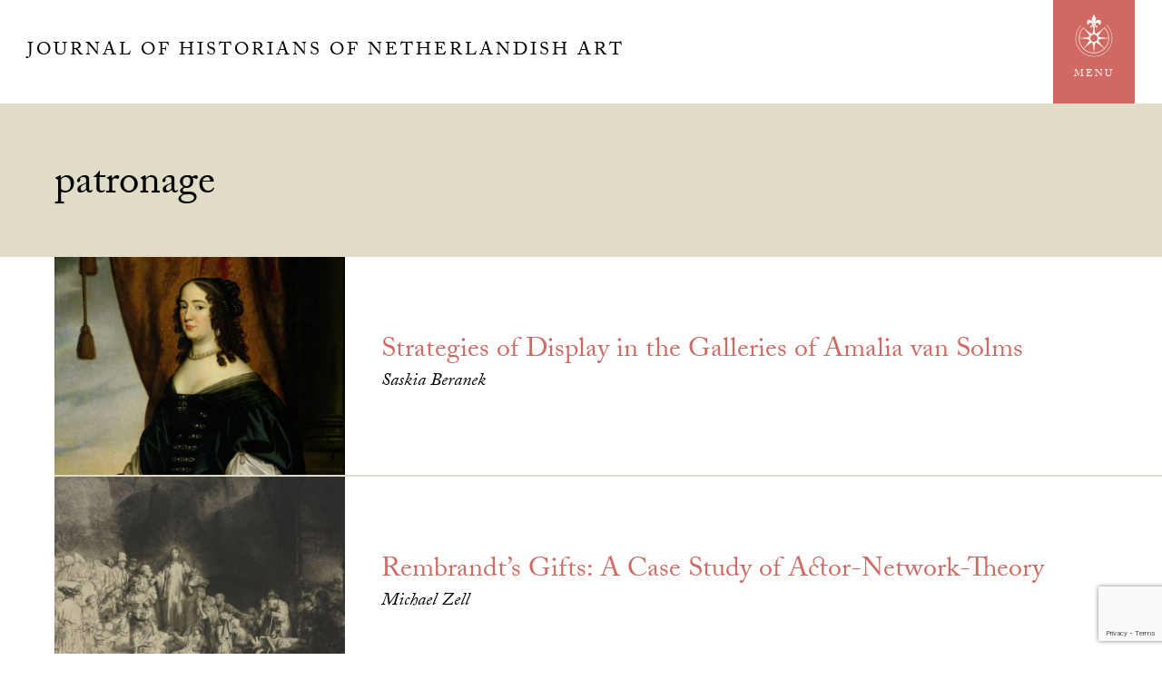

--- FILE ---
content_type: text/html; charset=UTF-8
request_url: https://jhna.org/tag/patronage/
body_size: 11297
content:
<!DOCTYPE html>
<html lang="en-US">
<head >
<meta charset="UTF-8" />
<meta name="viewport" content="width=device-width, initial-scale=1" />
<meta name='robots' content='noindex, follow' />

	<!-- This site is optimized with the Yoast SEO plugin v26.8 - https://yoast.com/product/yoast-seo-wordpress/ -->
	<title>patronage Archives - Journal of Historians of Netherlandish Art</title>
	<meta property="og:locale" content="en_US" />
	<meta property="og:type" content="article" />
	<meta property="og:title" content="patronage Archives - Journal of Historians of Netherlandish Art" />
	<meta property="og:url" content="https://jhna.org/tag/patronage/" />
	<meta property="og:site_name" content="Journal of Historians of Netherlandish Art" />
	<meta name="twitter:card" content="summary_large_image" />
	<script type="application/ld+json" class="yoast-schema-graph">{"@context":"https://schema.org","@graph":[{"@type":"CollectionPage","@id":"https://jhna.org/tag/patronage/","url":"https://jhna.org/tag/patronage/","name":"patronage Archives - Journal of Historians of Netherlandish Art","isPartOf":{"@id":"https://jhna.org/#website"},"primaryImageOfPage":{"@id":"https://jhna.org/tag/patronage/#primaryimage"},"image":{"@id":"https://jhna.org/tag/patronage/#primaryimage"},"thumbnailUrl":"https://jhna.org/wp-content/uploads/2017/06/Beranek9.2-FI.jpg","breadcrumb":{"@id":"https://jhna.org/tag/patronage/#breadcrumb"},"inLanguage":"en-US"},{"@type":"ImageObject","inLanguage":"en-US","@id":"https://jhna.org/tag/patronage/#primaryimage","url":"https://jhna.org/wp-content/uploads/2017/06/Beranek9.2-FI.jpg","contentUrl":"https://jhna.org/wp-content/uploads/2017/06/Beranek9.2-FI.jpg","width":"1859","height":"1536","caption":"Atelier of Gerard van Honthorst, Portrait of Amalia van Solms, ca. 1650, oil on canvas, 125.2 x 102.2 cm. Amsterdam, Rijksmuseum, inv. SK-A-179 (artwork in the public domain)"},{"@type":"BreadcrumbList","@id":"https://jhna.org/tag/patronage/#breadcrumb","itemListElement":[{"@type":"ListItem","position":1,"name":"Home","item":"https://jhna.org/"},{"@type":"ListItem","position":2,"name":"patronage"}]},{"@type":"WebSite","@id":"https://jhna.org/#website","url":"https://jhna.org/","name":"Journal of Historians of Netherlandish Art","description":"","potentialAction":[{"@type":"SearchAction","target":{"@type":"EntryPoint","urlTemplate":"https://jhna.org/?s={search_term_string}"},"query-input":{"@type":"PropertyValueSpecification","valueRequired":true,"valueName":"search_term_string"}}],"inLanguage":"en-US"}]}</script>
	<!-- / Yoast SEO plugin. -->


<link rel='dns-prefetch' href='//static.addtoany.com' />
<link rel='dns-prefetch' href='//use.typekit.net' />
<link rel='dns-prefetch' href='//fonts.googleapis.com' />
<link rel='dns-prefetch' href='//fonts.gstatic.com' />
<link rel='dns-prefetch' href='//ajax.googleapis.com' />
<link rel='dns-prefetch' href='//apis.google.com' />
<link rel='dns-prefetch' href='//google-analytics.com' />
<link rel='dns-prefetch' href='//www.google-analytics.com' />
<link rel='dns-prefetch' href='//ssl.google-analytics.com' />
<link rel='dns-prefetch' href='//youtube.com' />
<link rel='dns-prefetch' href='//s.gravatar.com' />
<link rel="alternate" type="application/rss+xml" title="Journal of Historians of Netherlandish Art &raquo; Feed" href="https://jhna.org/feed/" />
<link rel="alternate" type="application/rss+xml" title="Journal of Historians of Netherlandish Art &raquo; Comments Feed" href="https://jhna.org/comments/feed/" />
<link rel="alternate" type="application/rss+xml" title="Journal of Historians of Netherlandish Art &raquo; patronage Tag Feed" href="https://jhna.org/tag/patronage/feed/" />
		<!-- This site uses the Google Analytics by MonsterInsights plugin v9.11.1 - Using Analytics tracking - https://www.monsterinsights.com/ -->
							<script src="//www.googletagmanager.com/gtag/js?id=G-EBX3C65MSL"  data-cfasync="false" data-wpfc-render="false" type="text/javascript" async></script>
			<script data-cfasync="false" data-wpfc-render="false" type="text/javascript">
				var mi_version = '9.11.1';
				var mi_track_user = true;
				var mi_no_track_reason = '';
								var MonsterInsightsDefaultLocations = {"page_location":"https:\/\/jhna.org\/tag\/patronage\/"};
								if ( typeof MonsterInsightsPrivacyGuardFilter === 'function' ) {
					var MonsterInsightsLocations = (typeof MonsterInsightsExcludeQuery === 'object') ? MonsterInsightsPrivacyGuardFilter( MonsterInsightsExcludeQuery ) : MonsterInsightsPrivacyGuardFilter( MonsterInsightsDefaultLocations );
				} else {
					var MonsterInsightsLocations = (typeof MonsterInsightsExcludeQuery === 'object') ? MonsterInsightsExcludeQuery : MonsterInsightsDefaultLocations;
				}

								var disableStrs = [
										'ga-disable-G-EBX3C65MSL',
									];

				/* Function to detect opted out users */
				function __gtagTrackerIsOptedOut() {
					for (var index = 0; index < disableStrs.length; index++) {
						if (document.cookie.indexOf(disableStrs[index] + '=true') > -1) {
							return true;
						}
					}

					return false;
				}

				/* Disable tracking if the opt-out cookie exists. */
				if (__gtagTrackerIsOptedOut()) {
					for (var index = 0; index < disableStrs.length; index++) {
						window[disableStrs[index]] = true;
					}
				}

				/* Opt-out function */
				function __gtagTrackerOptout() {
					for (var index = 0; index < disableStrs.length; index++) {
						document.cookie = disableStrs[index] + '=true; expires=Thu, 31 Dec 2099 23:59:59 UTC; path=/';
						window[disableStrs[index]] = true;
					}
				}

				if ('undefined' === typeof gaOptout) {
					function gaOptout() {
						__gtagTrackerOptout();
					}
				}
								window.dataLayer = window.dataLayer || [];

				window.MonsterInsightsDualTracker = {
					helpers: {},
					trackers: {},
				};
				if (mi_track_user) {
					function __gtagDataLayer() {
						dataLayer.push(arguments);
					}

					function __gtagTracker(type, name, parameters) {
						if (!parameters) {
							parameters = {};
						}

						if (parameters.send_to) {
							__gtagDataLayer.apply(null, arguments);
							return;
						}

						if (type === 'event') {
														parameters.send_to = monsterinsights_frontend.v4_id;
							var hookName = name;
							if (typeof parameters['event_category'] !== 'undefined') {
								hookName = parameters['event_category'] + ':' + name;
							}

							if (typeof MonsterInsightsDualTracker.trackers[hookName] !== 'undefined') {
								MonsterInsightsDualTracker.trackers[hookName](parameters);
							} else {
								__gtagDataLayer('event', name, parameters);
							}
							
						} else {
							__gtagDataLayer.apply(null, arguments);
						}
					}

					__gtagTracker('js', new Date());
					__gtagTracker('set', {
						'developer_id.dZGIzZG': true,
											});
					if ( MonsterInsightsLocations.page_location ) {
						__gtagTracker('set', MonsterInsightsLocations);
					}
										__gtagTracker('config', 'G-EBX3C65MSL', {"allow_anchor":"true","forceSSL":"true","link_attribution":"true","page_path":location.pathname + location.search + location.hash} );
										window.gtag = __gtagTracker;										(function () {
						/* https://developers.google.com/analytics/devguides/collection/analyticsjs/ */
						/* ga and __gaTracker compatibility shim. */
						var noopfn = function () {
							return null;
						};
						var newtracker = function () {
							return new Tracker();
						};
						var Tracker = function () {
							return null;
						};
						var p = Tracker.prototype;
						p.get = noopfn;
						p.set = noopfn;
						p.send = function () {
							var args = Array.prototype.slice.call(arguments);
							args.unshift('send');
							__gaTracker.apply(null, args);
						};
						var __gaTracker = function () {
							var len = arguments.length;
							if (len === 0) {
								return;
							}
							var f = arguments[len - 1];
							if (typeof f !== 'object' || f === null || typeof f.hitCallback !== 'function') {
								if ('send' === arguments[0]) {
									var hitConverted, hitObject = false, action;
									if ('event' === arguments[1]) {
										if ('undefined' !== typeof arguments[3]) {
											hitObject = {
												'eventAction': arguments[3],
												'eventCategory': arguments[2],
												'eventLabel': arguments[4],
												'value': arguments[5] ? arguments[5] : 1,
											}
										}
									}
									if ('pageview' === arguments[1]) {
										if ('undefined' !== typeof arguments[2]) {
											hitObject = {
												'eventAction': 'page_view',
												'page_path': arguments[2],
											}
										}
									}
									if (typeof arguments[2] === 'object') {
										hitObject = arguments[2];
									}
									if (typeof arguments[5] === 'object') {
										Object.assign(hitObject, arguments[5]);
									}
									if ('undefined' !== typeof arguments[1].hitType) {
										hitObject = arguments[1];
										if ('pageview' === hitObject.hitType) {
											hitObject.eventAction = 'page_view';
										}
									}
									if (hitObject) {
										action = 'timing' === arguments[1].hitType ? 'timing_complete' : hitObject.eventAction;
										hitConverted = mapArgs(hitObject);
										__gtagTracker('event', action, hitConverted);
									}
								}
								return;
							}

							function mapArgs(args) {
								var arg, hit = {};
								var gaMap = {
									'eventCategory': 'event_category',
									'eventAction': 'event_action',
									'eventLabel': 'event_label',
									'eventValue': 'event_value',
									'nonInteraction': 'non_interaction',
									'timingCategory': 'event_category',
									'timingVar': 'name',
									'timingValue': 'value',
									'timingLabel': 'event_label',
									'page': 'page_path',
									'location': 'page_location',
									'title': 'page_title',
									'referrer' : 'page_referrer',
								};
								for (arg in args) {
																		if (!(!args.hasOwnProperty(arg) || !gaMap.hasOwnProperty(arg))) {
										hit[gaMap[arg]] = args[arg];
									} else {
										hit[arg] = args[arg];
									}
								}
								return hit;
							}

							try {
								f.hitCallback();
							} catch (ex) {
							}
						};
						__gaTracker.create = newtracker;
						__gaTracker.getByName = newtracker;
						__gaTracker.getAll = function () {
							return [];
						};
						__gaTracker.remove = noopfn;
						__gaTracker.loaded = true;
						window['__gaTracker'] = __gaTracker;
					})();
									} else {
										console.log("");
					(function () {
						function __gtagTracker() {
							return null;
						}

						window['__gtagTracker'] = __gtagTracker;
						window['gtag'] = __gtagTracker;
					})();
									}
			</script>
							<!-- / Google Analytics by MonsterInsights -->
		<style id='wp-img-auto-sizes-contain-inline-css' type='text/css'>
img:is([sizes=auto i],[sizes^="auto," i]){contain-intrinsic-size:3000px 1500px}
/*# sourceURL=wp-img-auto-sizes-contain-inline-css */
</style>
<link rel='stylesheet' id='wp-quicklatex-format-css' href='https://jhna.org/wp-content/uploads/hummingbird-assets/89ff0e3237c627177c95923293e27be5.css' type='text/css' media='all' />
<link rel='stylesheet' id='dashicons-css' href='https://jhna.org/wp-includes/css/dashicons.min.css?ver=3d49775df3bcaff44945130294db5333' type='text/css' media='all' />
<link rel='stylesheet' id='wphb-1-css' href='https://jhna.org/wp-content/uploads/hummingbird-assets/e01fdbf246b0b0e53e62f9c5d6fd41d6.css' type='text/css' media='all' />
<style id='wp-emoji-styles-inline-css' type='text/css'>

	img.wp-smiley, img.emoji {
		display: inline !important;
		border: none !important;
		box-shadow: none !important;
		height: 1em !important;
		width: 1em !important;
		margin: 0 0.07em !important;
		vertical-align: -0.1em !important;
		background: none !important;
		padding: 0 !important;
	}
/*# sourceURL=wp-emoji-styles-inline-css */
</style>
<link rel='stylesheet' id='wp-block-library-css' href='https://jhna.org/wp-includes/css/dist/block-library/style.min.css?ver=3d49775df3bcaff44945130294db5333' type='text/css' media='all' />
<style id='global-styles-inline-css' type='text/css'>
:root{--wp--preset--aspect-ratio--square: 1;--wp--preset--aspect-ratio--4-3: 4/3;--wp--preset--aspect-ratio--3-4: 3/4;--wp--preset--aspect-ratio--3-2: 3/2;--wp--preset--aspect-ratio--2-3: 2/3;--wp--preset--aspect-ratio--16-9: 16/9;--wp--preset--aspect-ratio--9-16: 9/16;--wp--preset--color--black: #000000;--wp--preset--color--cyan-bluish-gray: #abb8c3;--wp--preset--color--white: #ffffff;--wp--preset--color--pale-pink: #f78da7;--wp--preset--color--vivid-red: #cf2e2e;--wp--preset--color--luminous-vivid-orange: #ff6900;--wp--preset--color--luminous-vivid-amber: #fcb900;--wp--preset--color--light-green-cyan: #7bdcb5;--wp--preset--color--vivid-green-cyan: #00d084;--wp--preset--color--pale-cyan-blue: #8ed1fc;--wp--preset--color--vivid-cyan-blue: #0693e3;--wp--preset--color--vivid-purple: #9b51e0;--wp--preset--gradient--vivid-cyan-blue-to-vivid-purple: linear-gradient(135deg,rgb(6,147,227) 0%,rgb(155,81,224) 100%);--wp--preset--gradient--light-green-cyan-to-vivid-green-cyan: linear-gradient(135deg,rgb(122,220,180) 0%,rgb(0,208,130) 100%);--wp--preset--gradient--luminous-vivid-amber-to-luminous-vivid-orange: linear-gradient(135deg,rgb(252,185,0) 0%,rgb(255,105,0) 100%);--wp--preset--gradient--luminous-vivid-orange-to-vivid-red: linear-gradient(135deg,rgb(255,105,0) 0%,rgb(207,46,46) 100%);--wp--preset--gradient--very-light-gray-to-cyan-bluish-gray: linear-gradient(135deg,rgb(238,238,238) 0%,rgb(169,184,195) 100%);--wp--preset--gradient--cool-to-warm-spectrum: linear-gradient(135deg,rgb(74,234,220) 0%,rgb(151,120,209) 20%,rgb(207,42,186) 40%,rgb(238,44,130) 60%,rgb(251,105,98) 80%,rgb(254,248,76) 100%);--wp--preset--gradient--blush-light-purple: linear-gradient(135deg,rgb(255,206,236) 0%,rgb(152,150,240) 100%);--wp--preset--gradient--blush-bordeaux: linear-gradient(135deg,rgb(254,205,165) 0%,rgb(254,45,45) 50%,rgb(107,0,62) 100%);--wp--preset--gradient--luminous-dusk: linear-gradient(135deg,rgb(255,203,112) 0%,rgb(199,81,192) 50%,rgb(65,88,208) 100%);--wp--preset--gradient--pale-ocean: linear-gradient(135deg,rgb(255,245,203) 0%,rgb(182,227,212) 50%,rgb(51,167,181) 100%);--wp--preset--gradient--electric-grass: linear-gradient(135deg,rgb(202,248,128) 0%,rgb(113,206,126) 100%);--wp--preset--gradient--midnight: linear-gradient(135deg,rgb(2,3,129) 0%,rgb(40,116,252) 100%);--wp--preset--font-size--small: 13px;--wp--preset--font-size--medium: 20px;--wp--preset--font-size--large: 36px;--wp--preset--font-size--x-large: 42px;--wp--preset--spacing--20: 0.44rem;--wp--preset--spacing--30: 0.67rem;--wp--preset--spacing--40: 1rem;--wp--preset--spacing--50: 1.5rem;--wp--preset--spacing--60: 2.25rem;--wp--preset--spacing--70: 3.38rem;--wp--preset--spacing--80: 5.06rem;--wp--preset--shadow--natural: 6px 6px 9px rgba(0, 0, 0, 0.2);--wp--preset--shadow--deep: 12px 12px 50px rgba(0, 0, 0, 0.4);--wp--preset--shadow--sharp: 6px 6px 0px rgba(0, 0, 0, 0.2);--wp--preset--shadow--outlined: 6px 6px 0px -3px rgb(255, 255, 255), 6px 6px rgb(0, 0, 0);--wp--preset--shadow--crisp: 6px 6px 0px rgb(0, 0, 0);}:where(.is-layout-flex){gap: 0.5em;}:where(.is-layout-grid){gap: 0.5em;}body .is-layout-flex{display: flex;}.is-layout-flex{flex-wrap: wrap;align-items: center;}.is-layout-flex > :is(*, div){margin: 0;}body .is-layout-grid{display: grid;}.is-layout-grid > :is(*, div){margin: 0;}:where(.wp-block-columns.is-layout-flex){gap: 2em;}:where(.wp-block-columns.is-layout-grid){gap: 2em;}:where(.wp-block-post-template.is-layout-flex){gap: 1.25em;}:where(.wp-block-post-template.is-layout-grid){gap: 1.25em;}.has-black-color{color: var(--wp--preset--color--black) !important;}.has-cyan-bluish-gray-color{color: var(--wp--preset--color--cyan-bluish-gray) !important;}.has-white-color{color: var(--wp--preset--color--white) !important;}.has-pale-pink-color{color: var(--wp--preset--color--pale-pink) !important;}.has-vivid-red-color{color: var(--wp--preset--color--vivid-red) !important;}.has-luminous-vivid-orange-color{color: var(--wp--preset--color--luminous-vivid-orange) !important;}.has-luminous-vivid-amber-color{color: var(--wp--preset--color--luminous-vivid-amber) !important;}.has-light-green-cyan-color{color: var(--wp--preset--color--light-green-cyan) !important;}.has-vivid-green-cyan-color{color: var(--wp--preset--color--vivid-green-cyan) !important;}.has-pale-cyan-blue-color{color: var(--wp--preset--color--pale-cyan-blue) !important;}.has-vivid-cyan-blue-color{color: var(--wp--preset--color--vivid-cyan-blue) !important;}.has-vivid-purple-color{color: var(--wp--preset--color--vivid-purple) !important;}.has-black-background-color{background-color: var(--wp--preset--color--black) !important;}.has-cyan-bluish-gray-background-color{background-color: var(--wp--preset--color--cyan-bluish-gray) !important;}.has-white-background-color{background-color: var(--wp--preset--color--white) !important;}.has-pale-pink-background-color{background-color: var(--wp--preset--color--pale-pink) !important;}.has-vivid-red-background-color{background-color: var(--wp--preset--color--vivid-red) !important;}.has-luminous-vivid-orange-background-color{background-color: var(--wp--preset--color--luminous-vivid-orange) !important;}.has-luminous-vivid-amber-background-color{background-color: var(--wp--preset--color--luminous-vivid-amber) !important;}.has-light-green-cyan-background-color{background-color: var(--wp--preset--color--light-green-cyan) !important;}.has-vivid-green-cyan-background-color{background-color: var(--wp--preset--color--vivid-green-cyan) !important;}.has-pale-cyan-blue-background-color{background-color: var(--wp--preset--color--pale-cyan-blue) !important;}.has-vivid-cyan-blue-background-color{background-color: var(--wp--preset--color--vivid-cyan-blue) !important;}.has-vivid-purple-background-color{background-color: var(--wp--preset--color--vivid-purple) !important;}.has-black-border-color{border-color: var(--wp--preset--color--black) !important;}.has-cyan-bluish-gray-border-color{border-color: var(--wp--preset--color--cyan-bluish-gray) !important;}.has-white-border-color{border-color: var(--wp--preset--color--white) !important;}.has-pale-pink-border-color{border-color: var(--wp--preset--color--pale-pink) !important;}.has-vivid-red-border-color{border-color: var(--wp--preset--color--vivid-red) !important;}.has-luminous-vivid-orange-border-color{border-color: var(--wp--preset--color--luminous-vivid-orange) !important;}.has-luminous-vivid-amber-border-color{border-color: var(--wp--preset--color--luminous-vivid-amber) !important;}.has-light-green-cyan-border-color{border-color: var(--wp--preset--color--light-green-cyan) !important;}.has-vivid-green-cyan-border-color{border-color: var(--wp--preset--color--vivid-green-cyan) !important;}.has-pale-cyan-blue-border-color{border-color: var(--wp--preset--color--pale-cyan-blue) !important;}.has-vivid-cyan-blue-border-color{border-color: var(--wp--preset--color--vivid-cyan-blue) !important;}.has-vivid-purple-border-color{border-color: var(--wp--preset--color--vivid-purple) !important;}.has-vivid-cyan-blue-to-vivid-purple-gradient-background{background: var(--wp--preset--gradient--vivid-cyan-blue-to-vivid-purple) !important;}.has-light-green-cyan-to-vivid-green-cyan-gradient-background{background: var(--wp--preset--gradient--light-green-cyan-to-vivid-green-cyan) !important;}.has-luminous-vivid-amber-to-luminous-vivid-orange-gradient-background{background: var(--wp--preset--gradient--luminous-vivid-amber-to-luminous-vivid-orange) !important;}.has-luminous-vivid-orange-to-vivid-red-gradient-background{background: var(--wp--preset--gradient--luminous-vivid-orange-to-vivid-red) !important;}.has-very-light-gray-to-cyan-bluish-gray-gradient-background{background: var(--wp--preset--gradient--very-light-gray-to-cyan-bluish-gray) !important;}.has-cool-to-warm-spectrum-gradient-background{background: var(--wp--preset--gradient--cool-to-warm-spectrum) !important;}.has-blush-light-purple-gradient-background{background: var(--wp--preset--gradient--blush-light-purple) !important;}.has-blush-bordeaux-gradient-background{background: var(--wp--preset--gradient--blush-bordeaux) !important;}.has-luminous-dusk-gradient-background{background: var(--wp--preset--gradient--luminous-dusk) !important;}.has-pale-ocean-gradient-background{background: var(--wp--preset--gradient--pale-ocean) !important;}.has-electric-grass-gradient-background{background: var(--wp--preset--gradient--electric-grass) !important;}.has-midnight-gradient-background{background: var(--wp--preset--gradient--midnight) !important;}.has-small-font-size{font-size: var(--wp--preset--font-size--small) !important;}.has-medium-font-size{font-size: var(--wp--preset--font-size--medium) !important;}.has-large-font-size{font-size: var(--wp--preset--font-size--large) !important;}.has-x-large-font-size{font-size: var(--wp--preset--font-size--x-large) !important;}
/*# sourceURL=global-styles-inline-css */
</style>

<style id='classic-theme-styles-inline-css' type='text/css'>
/*! This file is auto-generated */
.wp-block-button__link{color:#fff;background-color:#32373c;border-radius:9999px;box-shadow:none;text-decoration:none;padding:calc(.667em + 2px) calc(1.333em + 2px);font-size:1.125em}.wp-block-file__button{background:#32373c;color:#fff;text-decoration:none}
/*# sourceURL=/wp-includes/css/classic-themes.min.css */
</style>
<link rel='stylesheet' id='wphb-2-css' href='https://jhna.org/wp-content/uploads/hummingbird-assets/2e53cd1da7af02926fcdb64bc0d9a36b.css' type='text/css' media='all' />
<script type="text/javascript" src="https://jhna.org/wp-content/plugins/google-analytics-for-wordpress/assets/js/frontend-gtag.min.js?ver=9.11.1" id="monsterinsights-frontend-script-js" async="async" data-wp-strategy="async"></script>
<script data-cfasync="false" data-wpfc-render="false" type="text/javascript" id='monsterinsights-frontend-script-js-extra'>/* <![CDATA[ */
var monsterinsights_frontend = {"js_events_tracking":"true","download_extensions":"doc,pdf,ppt,zip,xls,docx,pptx,xlsx","inbound_paths":"[]","home_url":"https:\/\/jhna.org","hash_tracking":"true","v4_id":"G-EBX3C65MSL"};/* ]]> */
</script>
<script type="text/javascript" id="addtoany-core-js-before">
/* <![CDATA[ */
window.a2a_config=window.a2a_config||{};a2a_config.callbacks=[];a2a_config.overlays=[];a2a_config.templates={};

//# sourceURL=addtoany-core-js-before
/* ]]> */
</script>
<script type="text/javascript" defer src="https://static.addtoany.com/menu/page.js" id="addtoany-core-js"></script>
<script type="text/javascript" src="https://jhna.org/wp-includes/js/jquery/jquery.min.js?ver=3.7.1" id="jquery-core-js"></script>
<script type="text/javascript" src="https://jhna.org/wp-includes/js/jquery/jquery-migrate.min.js?ver=3.4.1" id="jquery-migrate-js"></script>
<script type="text/javascript" defer src="https://jhna.org/wp-content/plugins/add-to-any/addtoany.min.js?ver=1.1" id="addtoany-jquery-js"></script>
<script type="text/javascript" src="https://use.typekit.net/ruf2zeq.js?ver=1.0.0" id="jhna-typekit-js"></script>
<script type="text/javascript" src="https://jhna.org/wp-includes/js/jquery/ui/core.min.js?ver=1.13.3" id="jquery-ui-core-js"></script>
<script type="text/javascript" src="https://jhna.org/wp-includes/js/jquery/ui/tabs.min.js?ver=1.13.3" id="jquery-ui-tabs-js"></script>
<script type="text/javascript" src="https://jhna.org/wp-content/plugins/sjl/public/assets/js/hash-manager.js?ver=0.1.1573" id="sjl-hash-manager-js"></script>
<script type="text/javascript" src="https://jhna.org/wp-content/themes/jhna-theme/js/jhna.js?ver=1.0.864" id="jhna-js"></script>
<script type="text/javascript" src="https://jhna.org/wp-content/plugins/wp-quicklatex/js/wp-quicklatex-frontend.js?ver=1.0" id="wp-quicklatex-frontend-js"></script>
<link rel="https://api.w.org/" href="https://jhna.org/wp-json/" /><link rel="alternate" title="JSON" type="application/json" href="https://jhna.org/wp-json/wp/v2/tags/13" /><link rel="EditURI" type="application/rsd+xml" title="RSD" href="https://jhna.org/xmlrpc.php?rsd" />
<link rel="icon" href="https://jhna.org/wp-content/themes/jhna-theme/images/favicon.ico" />
<script>try{Typekit.load({ async: false });}catch(e){}</script>		<style type="text/css" id="wp-custom-css">
			.sjl-footnote {
	word-break: break-word;
}		</style>
		</head>
<body data-rsssl=1 class="archive tag tag-patronage tag-13 wp-theme-genesis wp-child-theme-jhna-theme header-full-width full-width-content genesis-breadcrumbs-hidden"><div class="site-container"><ul class="genesis-skip-link"><li><a href="#genesis-content" class="screen-reader-shortcut"> Skip to main content</a></li></ul>
	<div id="jhna-menu" class="jhna-menu">

		<div class="jhna-menu-header">

			<div class="wrap">

				<div id="jhna-menu-close" class="jhna-menu-close">
						<svg class="jhnaicon jhnaicon-menu-close" role="img"><use xlink:href="https://jhna.org/wp-content/themes/jhna-theme/images/icons/symbol-defs.svg#jhnaicon-menu-close"></use></svg>
					</div>

				<div class="menu-title">
					<p class="site-title"><a href="https://jhna.org/">Journal of Historians of Netherlandish Art</a></p>				</div>

			</div>

		</div>

		<div class="wrap">

			<div class="front-left">

				<div class="group">

					<div class="one-half first">
						<div class="logo-box">
								<svg class="jhnaicon jhnaicon-logo-mark" role="img"><use xlink:href="https://jhna.org/wp-content/themes/jhna-theme/images/icons/symbol-defs.svg#jhnaicon-logo-mark"></use></svg>
							</div>
					</div>

					<div class="one-half">

						<div class="menu-main-menu-container"><ul id="menu-main-menu" class="menu"><li id="menu-item-1271" class="menu-item menu-item-type-custom menu-item-object-custom menu-item-1271"><a href="https://jhna.org/issues/vol-17-2-2025/">Current Issue</a></li>
<li id="menu-item-1128" class="menu-item menu-item-type-post_type_archive menu-item-object-sjl_issue menu-item-1128"><a href="https://jhna.org/issues/">Past Issues</a></li>
<li id="menu-item-1129" class="menu-item menu-item-type-post_type menu-item-object-page menu-item-1129"><a href="https://jhna.org/submissions/">Submissions</a></li>
</ul></div>
						<div class="menu-sub-menu-container"><ul id="menu-sub-menu" class="menu"><li id="menu-item-1135" class="menu-item menu-item-type-post_type menu-item-object-page menu-item-has-children menu-item-1135"><a href="https://jhna.org/about/">About JHNA</a>
<ul class="sub-menu">
	<li id="menu-item-1134" class="menu-item menu-item-type-post_type menu-item-object-page menu-item-1134"><a href="https://jhna.org/editorial-board/">Editorial Board</a></li>
	<li id="menu-item-1133" class="menu-item menu-item-type-post_type menu-item-object-page menu-item-1133"><a href="https://jhna.org/republication-guidelines/">Open Access</a></li>
	<li id="menu-item-1132" class="menu-item menu-item-type-post_type menu-item-object-page menu-item-1132"><a href="https://jhna.org/support-jhna/">Support JHNA</a></li>
	<li id="menu-item-1131" class="menu-item menu-item-type-post_type menu-item-object-page menu-item-1131"><a href="https://jhna.org/contact/">Contact Us</a></li>
</ul>
</li>
</ul></div>
					</div>

				</div>

			</div>

			<div class="front-right">
				<div class="big-label invert">Search:</div>
				<form class="search-form" method="get" action="https://jhna.org/" role="search"><label class="search-form-label screen-reader-text" for="searchform-1">Search this website</label><input class="search-form-input" type="search" name="s" id="searchform-1" placeholder="Search this website"><input class="search-form-submit" type="submit" value="Search"><meta content="https://jhna.org/?s={s}"></form>
				<div class="small-label invert">Our Websites:</div>

				<div class="our-sites">

					<a target="_blank" href="https://hnanews.org/">Historians of Netherlandish Art</a>

					<a target="_blank" href="https://hnanews.org/hnar/">HNA Reviews</a>

				</div>


			</div>

		</div>

	</div>

	<header class="site-header"><div class="wrap"><div class="title-area"><p class="site-title"><a href="https://jhna.org/">Journal of Historians of Netherlandish Art</a></p></div>
		<div id="jhna-menu-widget" class="jhna-menu-widget">

			<div id="jhna-menu-trigger" class="menu-box">

				<div class="icon-box">
						<svg class="jhnaicon jhnaicon-menu" role="img"><use xlink:href="https://jhna.org/wp-content/themes/jhna-theme/images/icons/symbol-defs.svg#jhnaicon-menu"></use></svg>
					</div>

				<div class="menu-title">Menu</div>

			</div>

	
		</div><!-- end jhna-menu-widget -->

	</div></header><header class="entry-header"><div class="wrap"><div class="archive-description taxonomy-archive-description taxonomy-description"><h1 class="archive-title">patronage</h1></div></div></header><div class="site-inner"><div class="content-sidebar-wrap"><main class="content" id="genesis-content"><article class="post-2842 sjl_article type-sjl_article status-publish has-post-thumbnail tag-amalia-van-solms tag-display tag-house-of-orange tag-patronage tag-portrait-galleries tag-portraiture entry" aria-label="Strategies of Display in the Galleries of Amalia van Solms"><div class="entry-content">
	<div class="entry-image">
		<a href="https://jhna.org/articles/strategies-display-galleries-amalia-van-solms/"><img width="720" height="540" src="https://jhna.org/wp-content/uploads/2017/06/Beranek9.2-FI-720x540.jpg" class="attachment-jhna-featured size-jhna-featured wp-post-image" alt="Strategies of Display in the Galleries of Amalia van Solms" decoding="async" srcset="https://jhna.org/wp-content/uploads/2017/06/Beranek9.2-FI-720x540.jpg 720w, https://jhna.org/wp-content/uploads/2017/06/Beranek9.2-FI-1008x756.jpg 1008w, https://jhna.org/wp-content/uploads/2017/06/Beranek9.2-FI-320x240.jpg 320w, https://jhna.org/wp-content/uploads/2017/06/Beranek9.2-FI-112x84.jpg 112w, https://jhna.org/wp-content/uploads/2017/06/Beranek9.2-FI-720x540@2x.jpg 1440w, https://jhna.org/wp-content/uploads/2017/06/Beranek9.2-FI-320x240@2x.jpg 640w, https://jhna.org/wp-content/uploads/2017/06/Beranek9.2-FI-112x84@2x.jpg 224w" sizes="(max-width: 720px) 100vw, 720px" /></a>
	</div>

	
	<div class="entry-excerpt">

		<div class="entry-row">
		<div class="entry-cell">

			<h2 class="entry-title"><a class="entry-title-link" rel="bookmark" href="https://jhna.org/articles/strategies-display-galleries-amalia-van-solms/">Strategies of Display in the Galleries of Amalia van Solms</a></h2>

			
			<div class="article-author">Saskia Beranek</div>
		</div>
		</div>

	</div>

	</div></article><article class="post-715 sjl_article type-sjl_article status-publish has-post-thumbnail tag-art-collecting tag-dutch tag-netherlands tag-painting tag-patronage tag-prints tag-rembrandt entry" aria-label="Rembrandt&#8217;s Gifts: A Case Study of Actor-Network-Theory"><div class="entry-content">
	<div class="entry-image">
		<a href="https://jhna.org/articles/rembrandts-gifts-case-study-actor-network-theory/"><img width="720" height="540" src="https://jhna.org/wp-content/uploads/2017/05/Zell3.2-FI-720x540.jpg" class="attachment-jhna-featured size-jhna-featured wp-post-image" alt="Rembrandt&#8217;s Gifts: A Case Study of Actor-Network-Theory" decoding="async" loading="lazy" srcset="https://jhna.org/wp-content/uploads/2017/05/Zell3.2-FI-720x540.jpg 720w, https://jhna.org/wp-content/uploads/2017/05/Zell3.2-FI-1008x756.jpg 1008w, https://jhna.org/wp-content/uploads/2017/05/Zell3.2-FI-320x240.jpg 320w, https://jhna.org/wp-content/uploads/2017/05/Zell3.2-FI-112x84.jpg 112w, https://jhna.org/wp-content/uploads/2017/05/Zell3.2-FI-720x540@2x.jpg 1440w, https://jhna.org/wp-content/uploads/2017/05/Zell3.2-FI-320x240@2x.jpg 640w, https://jhna.org/wp-content/uploads/2017/05/Zell3.2-FI-112x84@2x.jpg 224w" sizes="auto, (max-width: 720px) 100vw, 720px" /></a>
	</div>

	
	<div class="entry-excerpt">

		<div class="entry-row">
		<div class="entry-cell">

			<h2 class="entry-title"><a class="entry-title-link" rel="bookmark" href="https://jhna.org/articles/rembrandts-gifts-case-study-actor-network-theory/">Rembrandt&#8217;s Gifts: A Case Study of Actor-Network-Theory</a></h2>

			
			<div class="article-author">Michael Zell</div>
		</div>
		</div>

	</div>

	</div></article><article class="post-297 sjl_article type-sjl_article status-publish has-post-thumbnail tag-descalzas-reales tag-eucharist tag-isabel-clara-eugenia tag-king-solomon tag-patronage tag-peter-paul-rubens tag-politics tag-tapestry entry" aria-label="The Solomonic Ambitions of Isabel Clara Eugenia in Rubens&#8217;s The Triumph of the Eucharist Tapestry Series"><div class="entry-content">
	<div class="entry-image">
		<a href="https://jhna.org/articles/solomonic-ambitions-isabel-clara-eugenia-rubens-triumph-of-the-eucharist-tapestry-series/"><img width="720" height="540" src="https://jhna.org/wp-content/uploads/2017/04/Libby7.2FI2-720x540.png" class="attachment-jhna-featured size-jhna-featured wp-post-image" alt="The Solomonic Ambitions of Isabel Clara Eugenia in Rubens&#8217;s &lt;em&gt;The Triumph of the Eucharist&lt;/em&gt; Tapestry Series" decoding="async" loading="lazy" srcset="https://jhna.org/wp-content/uploads/2017/04/Libby7.2FI2-720x540.png 720w, https://jhna.org/wp-content/uploads/2017/04/Libby7.2FI2-320x240.png 320w, https://jhna.org/wp-content/uploads/2017/04/Libby7.2FI2-112x84.png 112w, https://jhna.org/wp-content/uploads/2017/04/Libby7.2FI2-320x240@2x.png 640w, https://jhna.org/wp-content/uploads/2017/04/Libby7.2FI2-112x84@2x.png 224w" sizes="auto, (max-width: 720px) 100vw, 720px" /></a>
	</div>

	
	<div class="entry-excerpt">

		<div class="entry-row">
		<div class="entry-cell">

			<h2 class="entry-title"><a class="entry-title-link" rel="bookmark" href="https://jhna.org/articles/solomonic-ambitions-isabel-clara-eugenia-rubens-triumph-of-the-eucharist-tapestry-series/">The Solomonic Ambitions of Isabel Clara Eugenia in Rubens&#8217;s <em>The Triumph of the Eucharist</em> Tapestry Series</a></h2>

			
			<div class="article-author">Alexandra Libby</div>
		</div>
		</div>

	</div>

	</div></article></main></div></div><footer class="site-footer"><div class="wrap">
		<div class="front-left">

			<div class="group">

				<div class="one-third first">
					<div class="menu-main-menu-container"><ul id="menu-main-menu-1" class="menu"><li class="menu-item menu-item-type-custom menu-item-object-custom menu-item-1271"><a href="https://jhna.org/issues/vol-17-2-2025/">Current Issue</a></li>
<li class="menu-item menu-item-type-post_type_archive menu-item-object-sjl_issue menu-item-1128"><a href="https://jhna.org/issues/">Past Issues</a></li>
<li class="menu-item menu-item-type-post_type menu-item-object-page menu-item-1129"><a href="https://jhna.org/submissions/">Submissions</a></li>
</ul></div>				</div>

				<div class="one-third">
					<div class="menu-sub-menu-container"><ul id="menu-sub-menu-1" class="menu"><li class="menu-item menu-item-type-post_type menu-item-object-page menu-item-has-children menu-item-1135"><a href="https://jhna.org/about/">About JHNA</a>
<ul class="sub-menu">
	<li class="menu-item menu-item-type-post_type menu-item-object-page menu-item-1134"><a href="https://jhna.org/editorial-board/">Editorial Board</a></li>
	<li class="menu-item menu-item-type-post_type menu-item-object-page menu-item-1133"><a href="https://jhna.org/republication-guidelines/">Open Access</a></li>
	<li class="menu-item menu-item-type-post_type menu-item-object-page menu-item-1132"><a href="https://jhna.org/support-jhna/">Support JHNA</a></li>
	<li class="menu-item menu-item-type-post_type menu-item-object-page menu-item-1131"><a href="https://jhna.org/contact/">Contact Us</a></li>
</ul>
</li>
</ul></div>				</div>

				<div class="one-third">
					<div class="small-label">Search:</div>
					<form class="search-form" method="get" action="https://jhna.org/" role="search"><label class="search-form-label screen-reader-text" for="searchform-2">Search this website</label><input class="search-form-input" type="search" name="s" id="searchform-2" placeholder="Search this website"><input class="search-form-submit" type="submit" value="Search"><meta content="https://jhna.org/?s={s}"></form>				</div>

			</div>

			<div class="mailing-list">
				<div class="small-label tan">Join our Mailing List:</div>
				<script>(function() {
	window.mc4wp = window.mc4wp || {
		listeners: [],
		forms: {
			on: function(evt, cb) {
				window.mc4wp.listeners.push(
					{
						event   : evt,
						callback: cb
					}
				);
			}
		}
	}
})();
</script><!-- Mailchimp for WordPress v4.11.1 - https://wordpress.org/plugins/mailchimp-for-wp/ --><form id="mc4wp-form-1" class="mc4wp-form mc4wp-form-1407" method="post" data-id="1407" data-name="Footer Signup" ><div class="mc4wp-form-fields"><div class="mailchimp-input">
	<input type="text" name="FNAME" placeholder="First Name"
required="">
</div>

<div class="mailchimp-input">
	<input type="text" name="LNAME" placeholder="Last Name"
required="">
</div>

<div class="mailchimp-input">
	<input type="email" name="EMAIL" placeholder="Email Address" required />
</div>

<input type="hidden" name="INTERESTS[6aeacc69a2]" value="JHNA">

<div class="mailchimp-submit">
	<input class="tan" type="submit" value="Sign up" />
</div></div><label style="display: none !important;">Leave this field empty if you're human: <input type="text" name="_mc4wp_honeypot" value="" tabindex="-1" autocomplete="off" /></label><input type="hidden" name="_mc4wp_timestamp" value="1769868980" /><input type="hidden" name="_mc4wp_form_id" value="1407" /><input type="hidden" name="_mc4wp_form_element_id" value="mc4wp-form-1" /><div class="mc4wp-response"></div></form><!-- / Mailchimp for WordPress Plugin -->			</div>

		</div>

		<div class="front-right">

			<div class="our-sites">

				<div class="group">

					<div class="one-half first">
						<a class="teal-bg" target="_blank" href="https://hnanews.org/">	<svg class="jhnaicon jhnaicon-hna-logo-full" role="img"><use xlink:href="https://jhna.org/wp-content/themes/jhna-theme/images/icons/symbol-defs.svg#jhnaicon-hna-logo-full"></use></svg>
	</a>
					</div>

					<div class="one-half">
						<a class="orange-bg" target="_blank" href="https://hnanews.org/hnar/">	<svg class="jhnaicon jhnaicon-hnar-logo-full" role="img"><use xlink:href="https://jhna.org/wp-content/themes/jhna-theme/images/icons/symbol-defs.svg#jhnaicon-hnar-logo-full"></use></svg>
	</a>
					</div>

				</div>

			</div>

			<div class="social-media">

				<a target="_blank" href="https://www.facebook.com/Historians-of-Netherlandish-Art-194858140554841/"><span class="dashicons dashicons-facebook"></span><span class="small-italic">Visit our Facebook page</span></a>

			</div>

			<div class="copyright">
				&copy; 2026 &middot; Historians of Netherlandish Art. ISSN: 1949-9833.
			</div>

		</div>


		<div class="copyright design-credit">
		<a href="http://srainwater.com/" target="_blank">Design by Studio Rainwater</a>
	</div>
	</div></footer></div><script type="speculationrules">
{"prefetch":[{"source":"document","where":{"and":[{"href_matches":"/*"},{"not":{"href_matches":["/wp-*.php","/wp-admin/*","/wp-content/uploads/*","/wp-content/*","/wp-content/plugins/*","/wp-content/themes/jhna-theme/*","/wp-content/themes/genesis/*","/*\\?(.+)"]}},{"not":{"selector_matches":"a[rel~=\"nofollow\"]"}},{"not":{"selector_matches":".no-prefetch, .no-prefetch a"}}]},"eagerness":"conservative"}]}
</script>
<script>(function() {function maybePrefixUrlField () {
  const value = this.value.trim()
  if (value !== '' && value.indexOf('http') !== 0) {
    this.value = 'http://' + value
  }
}

const urlFields = document.querySelectorAll('.mc4wp-form input[type="url"]')
for (let j = 0; j < urlFields.length; j++) {
  urlFields[j].addEventListener('blur', maybePrefixUrlField)
}
})();</script><script type="text/javascript" src="https://jhna.org/wp-includes/js/dist/hooks.min.js?ver=dd5603f07f9220ed27f1" id="wp-hooks-js"></script>
<script type="text/javascript" src="https://jhna.org/wp-includes/js/dist/i18n.min.js?ver=c26c3dc7bed366793375" id="wp-i18n-js"></script>
<script type="text/javascript" id="wp-i18n-js-after">
/* <![CDATA[ */
wp.i18n.setLocaleData( { 'text direction\u0004ltr': [ 'ltr' ] } );
//# sourceURL=wp-i18n-js-after
/* ]]> */
</script>
<script type="text/javascript" src="https://jhna.org/wp-content/plugins/contact-form-7/includes/swv/js/index.js?ver=6.1.4" id="swv-js"></script>
<script type="text/javascript" id="contact-form-7-js-before">
/* <![CDATA[ */
var wpcf7 = {
    "api": {
        "root": "https:\/\/jhna.org\/wp-json\/",
        "namespace": "contact-form-7\/v1"
    },
    "cached": 1
};
//# sourceURL=contact-form-7-js-before
/* ]]> */
</script>
<script type="text/javascript" src="https://jhna.org/wp-content/plugins/contact-form-7/includes/js/index.js?ver=6.1.4" id="contact-form-7-js"></script>
<script type="text/javascript" id="theme-my-login-js-extra">
/* <![CDATA[ */
var themeMyLogin = {"action":"","errors":[]};
//# sourceURL=theme-my-login-js-extra
/* ]]> */
</script>
<script type="text/javascript" src="https://jhna.org/wp-content/plugins/theme-my-login/assets/scripts/theme-my-login.min.js?ver=7.1.14" id="theme-my-login-js"></script>
<script type="text/javascript" src="https://jhna.org/wp-includes/js/hoverIntent.min.js?ver=1.10.2" id="hoverIntent-js"></script>
<script type="text/javascript" src="https://jhna.org/wp-content/themes/genesis/lib/js/menu/superfish.min.js?ver=1.7.10" id="superfish-js"></script>
<script type="text/javascript" src="https://jhna.org/wp-content/themes/genesis/lib/js/menu/superfish.args.min.js?ver=3.6.1" id="superfish-args-js"></script>
<script type="text/javascript" src="https://jhna.org/wp-content/themes/genesis/lib/js/skip-links.min.js?ver=3.6.1" id="skip-links-js"></script>
<script type="text/javascript" src="https://jhna.org/wp-content/themes/jhna-theme/js/jhna-menu.js?ver=1.0.72" id="jhna-menu-js"></script>
<script type="text/javascript" id="jhna-responsive-menu-js-extra">
/* <![CDATA[ */
var jhnaThemeL10n = {"mainMenu":"Menu","subMenu":"Menu"};
//# sourceURL=jhna-responsive-menu-js-extra
/* ]]> */
</script>
<script type="text/javascript" src="https://jhna.org/wp-content/themes/jhna-theme/js/responsive-menu.js?ver=1.0.72" id="jhna-responsive-menu-js"></script>
<script type="text/javascript" defer="defer" src="https://jhna.org/wp-content/themes/jhna-theme/images/icons/svgxuse.js?ver=3d49775df3bcaff44945130294db5333" id="svgxuse-js"></script>
<script type="text/javascript" src="https://www.google.com/recaptcha/api.js?render=6LeazlEoAAAAAFWHei8UBw7--SG6xAklmI3VqCPN&amp;ver=3.0" id="google-recaptcha-js"></script>
<script type="text/javascript" src="https://jhna.org/wp-includes/js/dist/vendor/wp-polyfill.min.js?ver=3.15.0" id="wp-polyfill-js"></script>
<script type="text/javascript" id="wpcf7-recaptcha-js-before">
/* <![CDATA[ */
var wpcf7_recaptcha = {
    "sitekey": "6LeazlEoAAAAAFWHei8UBw7--SG6xAklmI3VqCPN",
    "actions": {
        "homepage": "homepage",
        "contactform": "contactform"
    }
};
//# sourceURL=wpcf7-recaptcha-js-before
/* ]]> */
</script>
<script type="text/javascript" src="https://jhna.org/wp-content/plugins/contact-form-7/modules/recaptcha/index.js?ver=6.1.4" id="wpcf7-recaptcha-js"></script>
<script type="text/javascript" defer src="https://jhna.org/wp-content/plugins/mailchimp-for-wp/assets/js/forms.js?ver=4.11.1" id="mc4wp-forms-api-js"></script>
<script type="text/javascript" src="https://jhna.org/wp-content/plugins/new-royalslider/lib/royalslider/jquery.royalslider.min.js?ver=3.4.3" id="new-royalslider-main-js-js"></script>
<script id="wp-emoji-settings" type="application/json">
{"baseUrl":"https://s.w.org/images/core/emoji/17.0.2/72x72/","ext":".png","svgUrl":"https://s.w.org/images/core/emoji/17.0.2/svg/","svgExt":".svg","source":{"concatemoji":"https://jhna.org/wp-includes/js/wp-emoji-release.min.js?ver=3d49775df3bcaff44945130294db5333"}}
</script>
<script type="module">
/* <![CDATA[ */
/*! This file is auto-generated */
const a=JSON.parse(document.getElementById("wp-emoji-settings").textContent),o=(window._wpemojiSettings=a,"wpEmojiSettingsSupports"),s=["flag","emoji"];function i(e){try{var t={supportTests:e,timestamp:(new Date).valueOf()};sessionStorage.setItem(o,JSON.stringify(t))}catch(e){}}function c(e,t,n){e.clearRect(0,0,e.canvas.width,e.canvas.height),e.fillText(t,0,0);t=new Uint32Array(e.getImageData(0,0,e.canvas.width,e.canvas.height).data);e.clearRect(0,0,e.canvas.width,e.canvas.height),e.fillText(n,0,0);const a=new Uint32Array(e.getImageData(0,0,e.canvas.width,e.canvas.height).data);return t.every((e,t)=>e===a[t])}function p(e,t){e.clearRect(0,0,e.canvas.width,e.canvas.height),e.fillText(t,0,0);var n=e.getImageData(16,16,1,1);for(let e=0;e<n.data.length;e++)if(0!==n.data[e])return!1;return!0}function u(e,t,n,a){switch(t){case"flag":return n(e,"\ud83c\udff3\ufe0f\u200d\u26a7\ufe0f","\ud83c\udff3\ufe0f\u200b\u26a7\ufe0f")?!1:!n(e,"\ud83c\udde8\ud83c\uddf6","\ud83c\udde8\u200b\ud83c\uddf6")&&!n(e,"\ud83c\udff4\udb40\udc67\udb40\udc62\udb40\udc65\udb40\udc6e\udb40\udc67\udb40\udc7f","\ud83c\udff4\u200b\udb40\udc67\u200b\udb40\udc62\u200b\udb40\udc65\u200b\udb40\udc6e\u200b\udb40\udc67\u200b\udb40\udc7f");case"emoji":return!a(e,"\ud83e\u1fac8")}return!1}function f(e,t,n,a){let r;const o=(r="undefined"!=typeof WorkerGlobalScope&&self instanceof WorkerGlobalScope?new OffscreenCanvas(300,150):document.createElement("canvas")).getContext("2d",{willReadFrequently:!0}),s=(o.textBaseline="top",o.font="600 32px Arial",{});return e.forEach(e=>{s[e]=t(o,e,n,a)}),s}function r(e){var t=document.createElement("script");t.src=e,t.defer=!0,document.head.appendChild(t)}a.supports={everything:!0,everythingExceptFlag:!0},new Promise(t=>{let n=function(){try{var e=JSON.parse(sessionStorage.getItem(o));if("object"==typeof e&&"number"==typeof e.timestamp&&(new Date).valueOf()<e.timestamp+604800&&"object"==typeof e.supportTests)return e.supportTests}catch(e){}return null}();if(!n){if("undefined"!=typeof Worker&&"undefined"!=typeof OffscreenCanvas&&"undefined"!=typeof URL&&URL.createObjectURL&&"undefined"!=typeof Blob)try{var e="postMessage("+f.toString()+"("+[JSON.stringify(s),u.toString(),c.toString(),p.toString()].join(",")+"));",a=new Blob([e],{type:"text/javascript"});const r=new Worker(URL.createObjectURL(a),{name:"wpTestEmojiSupports"});return void(r.onmessage=e=>{i(n=e.data),r.terminate(),t(n)})}catch(e){}i(n=f(s,u,c,p))}t(n)}).then(e=>{for(const n in e)a.supports[n]=e[n],a.supports.everything=a.supports.everything&&a.supports[n],"flag"!==n&&(a.supports.everythingExceptFlag=a.supports.everythingExceptFlag&&a.supports[n]);var t;a.supports.everythingExceptFlag=a.supports.everythingExceptFlag&&!a.supports.flag,a.supports.everything||((t=a.source||{}).concatemoji?r(t.concatemoji):t.wpemoji&&t.twemoji&&(r(t.twemoji),r(t.wpemoji)))});
//# sourceURL=https://jhna.org/wp-includes/js/wp-emoji-loader.min.js
/* ]]> */
</script>
</body></html>

<!-- Dynamic page generated in 1.052 seconds. -->
<!-- Cached page generated by WP-Super-Cache on 2026-01-31 08:16:21 -->

<!-- Compression = gzip -->
<!-- super cache -->

--- FILE ---
content_type: text/html; charset=utf-8
request_url: https://www.google.com/recaptcha/api2/anchor?ar=1&k=6LeazlEoAAAAAFWHei8UBw7--SG6xAklmI3VqCPN&co=aHR0cHM6Ly9qaG5hLm9yZzo0NDM.&hl=en&v=N67nZn4AqZkNcbeMu4prBgzg&size=invisible&anchor-ms=20000&execute-ms=30000&cb=ugf3c48qe4e1
body_size: 48776
content:
<!DOCTYPE HTML><html dir="ltr" lang="en"><head><meta http-equiv="Content-Type" content="text/html; charset=UTF-8">
<meta http-equiv="X-UA-Compatible" content="IE=edge">
<title>reCAPTCHA</title>
<style type="text/css">
/* cyrillic-ext */
@font-face {
  font-family: 'Roboto';
  font-style: normal;
  font-weight: 400;
  font-stretch: 100%;
  src: url(//fonts.gstatic.com/s/roboto/v48/KFO7CnqEu92Fr1ME7kSn66aGLdTylUAMa3GUBHMdazTgWw.woff2) format('woff2');
  unicode-range: U+0460-052F, U+1C80-1C8A, U+20B4, U+2DE0-2DFF, U+A640-A69F, U+FE2E-FE2F;
}
/* cyrillic */
@font-face {
  font-family: 'Roboto';
  font-style: normal;
  font-weight: 400;
  font-stretch: 100%;
  src: url(//fonts.gstatic.com/s/roboto/v48/KFO7CnqEu92Fr1ME7kSn66aGLdTylUAMa3iUBHMdazTgWw.woff2) format('woff2');
  unicode-range: U+0301, U+0400-045F, U+0490-0491, U+04B0-04B1, U+2116;
}
/* greek-ext */
@font-face {
  font-family: 'Roboto';
  font-style: normal;
  font-weight: 400;
  font-stretch: 100%;
  src: url(//fonts.gstatic.com/s/roboto/v48/KFO7CnqEu92Fr1ME7kSn66aGLdTylUAMa3CUBHMdazTgWw.woff2) format('woff2');
  unicode-range: U+1F00-1FFF;
}
/* greek */
@font-face {
  font-family: 'Roboto';
  font-style: normal;
  font-weight: 400;
  font-stretch: 100%;
  src: url(//fonts.gstatic.com/s/roboto/v48/KFO7CnqEu92Fr1ME7kSn66aGLdTylUAMa3-UBHMdazTgWw.woff2) format('woff2');
  unicode-range: U+0370-0377, U+037A-037F, U+0384-038A, U+038C, U+038E-03A1, U+03A3-03FF;
}
/* math */
@font-face {
  font-family: 'Roboto';
  font-style: normal;
  font-weight: 400;
  font-stretch: 100%;
  src: url(//fonts.gstatic.com/s/roboto/v48/KFO7CnqEu92Fr1ME7kSn66aGLdTylUAMawCUBHMdazTgWw.woff2) format('woff2');
  unicode-range: U+0302-0303, U+0305, U+0307-0308, U+0310, U+0312, U+0315, U+031A, U+0326-0327, U+032C, U+032F-0330, U+0332-0333, U+0338, U+033A, U+0346, U+034D, U+0391-03A1, U+03A3-03A9, U+03B1-03C9, U+03D1, U+03D5-03D6, U+03F0-03F1, U+03F4-03F5, U+2016-2017, U+2034-2038, U+203C, U+2040, U+2043, U+2047, U+2050, U+2057, U+205F, U+2070-2071, U+2074-208E, U+2090-209C, U+20D0-20DC, U+20E1, U+20E5-20EF, U+2100-2112, U+2114-2115, U+2117-2121, U+2123-214F, U+2190, U+2192, U+2194-21AE, U+21B0-21E5, U+21F1-21F2, U+21F4-2211, U+2213-2214, U+2216-22FF, U+2308-230B, U+2310, U+2319, U+231C-2321, U+2336-237A, U+237C, U+2395, U+239B-23B7, U+23D0, U+23DC-23E1, U+2474-2475, U+25AF, U+25B3, U+25B7, U+25BD, U+25C1, U+25CA, U+25CC, U+25FB, U+266D-266F, U+27C0-27FF, U+2900-2AFF, U+2B0E-2B11, U+2B30-2B4C, U+2BFE, U+3030, U+FF5B, U+FF5D, U+1D400-1D7FF, U+1EE00-1EEFF;
}
/* symbols */
@font-face {
  font-family: 'Roboto';
  font-style: normal;
  font-weight: 400;
  font-stretch: 100%;
  src: url(//fonts.gstatic.com/s/roboto/v48/KFO7CnqEu92Fr1ME7kSn66aGLdTylUAMaxKUBHMdazTgWw.woff2) format('woff2');
  unicode-range: U+0001-000C, U+000E-001F, U+007F-009F, U+20DD-20E0, U+20E2-20E4, U+2150-218F, U+2190, U+2192, U+2194-2199, U+21AF, U+21E6-21F0, U+21F3, U+2218-2219, U+2299, U+22C4-22C6, U+2300-243F, U+2440-244A, U+2460-24FF, U+25A0-27BF, U+2800-28FF, U+2921-2922, U+2981, U+29BF, U+29EB, U+2B00-2BFF, U+4DC0-4DFF, U+FFF9-FFFB, U+10140-1018E, U+10190-1019C, U+101A0, U+101D0-101FD, U+102E0-102FB, U+10E60-10E7E, U+1D2C0-1D2D3, U+1D2E0-1D37F, U+1F000-1F0FF, U+1F100-1F1AD, U+1F1E6-1F1FF, U+1F30D-1F30F, U+1F315, U+1F31C, U+1F31E, U+1F320-1F32C, U+1F336, U+1F378, U+1F37D, U+1F382, U+1F393-1F39F, U+1F3A7-1F3A8, U+1F3AC-1F3AF, U+1F3C2, U+1F3C4-1F3C6, U+1F3CA-1F3CE, U+1F3D4-1F3E0, U+1F3ED, U+1F3F1-1F3F3, U+1F3F5-1F3F7, U+1F408, U+1F415, U+1F41F, U+1F426, U+1F43F, U+1F441-1F442, U+1F444, U+1F446-1F449, U+1F44C-1F44E, U+1F453, U+1F46A, U+1F47D, U+1F4A3, U+1F4B0, U+1F4B3, U+1F4B9, U+1F4BB, U+1F4BF, U+1F4C8-1F4CB, U+1F4D6, U+1F4DA, U+1F4DF, U+1F4E3-1F4E6, U+1F4EA-1F4ED, U+1F4F7, U+1F4F9-1F4FB, U+1F4FD-1F4FE, U+1F503, U+1F507-1F50B, U+1F50D, U+1F512-1F513, U+1F53E-1F54A, U+1F54F-1F5FA, U+1F610, U+1F650-1F67F, U+1F687, U+1F68D, U+1F691, U+1F694, U+1F698, U+1F6AD, U+1F6B2, U+1F6B9-1F6BA, U+1F6BC, U+1F6C6-1F6CF, U+1F6D3-1F6D7, U+1F6E0-1F6EA, U+1F6F0-1F6F3, U+1F6F7-1F6FC, U+1F700-1F7FF, U+1F800-1F80B, U+1F810-1F847, U+1F850-1F859, U+1F860-1F887, U+1F890-1F8AD, U+1F8B0-1F8BB, U+1F8C0-1F8C1, U+1F900-1F90B, U+1F93B, U+1F946, U+1F984, U+1F996, U+1F9E9, U+1FA00-1FA6F, U+1FA70-1FA7C, U+1FA80-1FA89, U+1FA8F-1FAC6, U+1FACE-1FADC, U+1FADF-1FAE9, U+1FAF0-1FAF8, U+1FB00-1FBFF;
}
/* vietnamese */
@font-face {
  font-family: 'Roboto';
  font-style: normal;
  font-weight: 400;
  font-stretch: 100%;
  src: url(//fonts.gstatic.com/s/roboto/v48/KFO7CnqEu92Fr1ME7kSn66aGLdTylUAMa3OUBHMdazTgWw.woff2) format('woff2');
  unicode-range: U+0102-0103, U+0110-0111, U+0128-0129, U+0168-0169, U+01A0-01A1, U+01AF-01B0, U+0300-0301, U+0303-0304, U+0308-0309, U+0323, U+0329, U+1EA0-1EF9, U+20AB;
}
/* latin-ext */
@font-face {
  font-family: 'Roboto';
  font-style: normal;
  font-weight: 400;
  font-stretch: 100%;
  src: url(//fonts.gstatic.com/s/roboto/v48/KFO7CnqEu92Fr1ME7kSn66aGLdTylUAMa3KUBHMdazTgWw.woff2) format('woff2');
  unicode-range: U+0100-02BA, U+02BD-02C5, U+02C7-02CC, U+02CE-02D7, U+02DD-02FF, U+0304, U+0308, U+0329, U+1D00-1DBF, U+1E00-1E9F, U+1EF2-1EFF, U+2020, U+20A0-20AB, U+20AD-20C0, U+2113, U+2C60-2C7F, U+A720-A7FF;
}
/* latin */
@font-face {
  font-family: 'Roboto';
  font-style: normal;
  font-weight: 400;
  font-stretch: 100%;
  src: url(//fonts.gstatic.com/s/roboto/v48/KFO7CnqEu92Fr1ME7kSn66aGLdTylUAMa3yUBHMdazQ.woff2) format('woff2');
  unicode-range: U+0000-00FF, U+0131, U+0152-0153, U+02BB-02BC, U+02C6, U+02DA, U+02DC, U+0304, U+0308, U+0329, U+2000-206F, U+20AC, U+2122, U+2191, U+2193, U+2212, U+2215, U+FEFF, U+FFFD;
}
/* cyrillic-ext */
@font-face {
  font-family: 'Roboto';
  font-style: normal;
  font-weight: 500;
  font-stretch: 100%;
  src: url(//fonts.gstatic.com/s/roboto/v48/KFO7CnqEu92Fr1ME7kSn66aGLdTylUAMa3GUBHMdazTgWw.woff2) format('woff2');
  unicode-range: U+0460-052F, U+1C80-1C8A, U+20B4, U+2DE0-2DFF, U+A640-A69F, U+FE2E-FE2F;
}
/* cyrillic */
@font-face {
  font-family: 'Roboto';
  font-style: normal;
  font-weight: 500;
  font-stretch: 100%;
  src: url(//fonts.gstatic.com/s/roboto/v48/KFO7CnqEu92Fr1ME7kSn66aGLdTylUAMa3iUBHMdazTgWw.woff2) format('woff2');
  unicode-range: U+0301, U+0400-045F, U+0490-0491, U+04B0-04B1, U+2116;
}
/* greek-ext */
@font-face {
  font-family: 'Roboto';
  font-style: normal;
  font-weight: 500;
  font-stretch: 100%;
  src: url(//fonts.gstatic.com/s/roboto/v48/KFO7CnqEu92Fr1ME7kSn66aGLdTylUAMa3CUBHMdazTgWw.woff2) format('woff2');
  unicode-range: U+1F00-1FFF;
}
/* greek */
@font-face {
  font-family: 'Roboto';
  font-style: normal;
  font-weight: 500;
  font-stretch: 100%;
  src: url(//fonts.gstatic.com/s/roboto/v48/KFO7CnqEu92Fr1ME7kSn66aGLdTylUAMa3-UBHMdazTgWw.woff2) format('woff2');
  unicode-range: U+0370-0377, U+037A-037F, U+0384-038A, U+038C, U+038E-03A1, U+03A3-03FF;
}
/* math */
@font-face {
  font-family: 'Roboto';
  font-style: normal;
  font-weight: 500;
  font-stretch: 100%;
  src: url(//fonts.gstatic.com/s/roboto/v48/KFO7CnqEu92Fr1ME7kSn66aGLdTylUAMawCUBHMdazTgWw.woff2) format('woff2');
  unicode-range: U+0302-0303, U+0305, U+0307-0308, U+0310, U+0312, U+0315, U+031A, U+0326-0327, U+032C, U+032F-0330, U+0332-0333, U+0338, U+033A, U+0346, U+034D, U+0391-03A1, U+03A3-03A9, U+03B1-03C9, U+03D1, U+03D5-03D6, U+03F0-03F1, U+03F4-03F5, U+2016-2017, U+2034-2038, U+203C, U+2040, U+2043, U+2047, U+2050, U+2057, U+205F, U+2070-2071, U+2074-208E, U+2090-209C, U+20D0-20DC, U+20E1, U+20E5-20EF, U+2100-2112, U+2114-2115, U+2117-2121, U+2123-214F, U+2190, U+2192, U+2194-21AE, U+21B0-21E5, U+21F1-21F2, U+21F4-2211, U+2213-2214, U+2216-22FF, U+2308-230B, U+2310, U+2319, U+231C-2321, U+2336-237A, U+237C, U+2395, U+239B-23B7, U+23D0, U+23DC-23E1, U+2474-2475, U+25AF, U+25B3, U+25B7, U+25BD, U+25C1, U+25CA, U+25CC, U+25FB, U+266D-266F, U+27C0-27FF, U+2900-2AFF, U+2B0E-2B11, U+2B30-2B4C, U+2BFE, U+3030, U+FF5B, U+FF5D, U+1D400-1D7FF, U+1EE00-1EEFF;
}
/* symbols */
@font-face {
  font-family: 'Roboto';
  font-style: normal;
  font-weight: 500;
  font-stretch: 100%;
  src: url(//fonts.gstatic.com/s/roboto/v48/KFO7CnqEu92Fr1ME7kSn66aGLdTylUAMaxKUBHMdazTgWw.woff2) format('woff2');
  unicode-range: U+0001-000C, U+000E-001F, U+007F-009F, U+20DD-20E0, U+20E2-20E4, U+2150-218F, U+2190, U+2192, U+2194-2199, U+21AF, U+21E6-21F0, U+21F3, U+2218-2219, U+2299, U+22C4-22C6, U+2300-243F, U+2440-244A, U+2460-24FF, U+25A0-27BF, U+2800-28FF, U+2921-2922, U+2981, U+29BF, U+29EB, U+2B00-2BFF, U+4DC0-4DFF, U+FFF9-FFFB, U+10140-1018E, U+10190-1019C, U+101A0, U+101D0-101FD, U+102E0-102FB, U+10E60-10E7E, U+1D2C0-1D2D3, U+1D2E0-1D37F, U+1F000-1F0FF, U+1F100-1F1AD, U+1F1E6-1F1FF, U+1F30D-1F30F, U+1F315, U+1F31C, U+1F31E, U+1F320-1F32C, U+1F336, U+1F378, U+1F37D, U+1F382, U+1F393-1F39F, U+1F3A7-1F3A8, U+1F3AC-1F3AF, U+1F3C2, U+1F3C4-1F3C6, U+1F3CA-1F3CE, U+1F3D4-1F3E0, U+1F3ED, U+1F3F1-1F3F3, U+1F3F5-1F3F7, U+1F408, U+1F415, U+1F41F, U+1F426, U+1F43F, U+1F441-1F442, U+1F444, U+1F446-1F449, U+1F44C-1F44E, U+1F453, U+1F46A, U+1F47D, U+1F4A3, U+1F4B0, U+1F4B3, U+1F4B9, U+1F4BB, U+1F4BF, U+1F4C8-1F4CB, U+1F4D6, U+1F4DA, U+1F4DF, U+1F4E3-1F4E6, U+1F4EA-1F4ED, U+1F4F7, U+1F4F9-1F4FB, U+1F4FD-1F4FE, U+1F503, U+1F507-1F50B, U+1F50D, U+1F512-1F513, U+1F53E-1F54A, U+1F54F-1F5FA, U+1F610, U+1F650-1F67F, U+1F687, U+1F68D, U+1F691, U+1F694, U+1F698, U+1F6AD, U+1F6B2, U+1F6B9-1F6BA, U+1F6BC, U+1F6C6-1F6CF, U+1F6D3-1F6D7, U+1F6E0-1F6EA, U+1F6F0-1F6F3, U+1F6F7-1F6FC, U+1F700-1F7FF, U+1F800-1F80B, U+1F810-1F847, U+1F850-1F859, U+1F860-1F887, U+1F890-1F8AD, U+1F8B0-1F8BB, U+1F8C0-1F8C1, U+1F900-1F90B, U+1F93B, U+1F946, U+1F984, U+1F996, U+1F9E9, U+1FA00-1FA6F, U+1FA70-1FA7C, U+1FA80-1FA89, U+1FA8F-1FAC6, U+1FACE-1FADC, U+1FADF-1FAE9, U+1FAF0-1FAF8, U+1FB00-1FBFF;
}
/* vietnamese */
@font-face {
  font-family: 'Roboto';
  font-style: normal;
  font-weight: 500;
  font-stretch: 100%;
  src: url(//fonts.gstatic.com/s/roboto/v48/KFO7CnqEu92Fr1ME7kSn66aGLdTylUAMa3OUBHMdazTgWw.woff2) format('woff2');
  unicode-range: U+0102-0103, U+0110-0111, U+0128-0129, U+0168-0169, U+01A0-01A1, U+01AF-01B0, U+0300-0301, U+0303-0304, U+0308-0309, U+0323, U+0329, U+1EA0-1EF9, U+20AB;
}
/* latin-ext */
@font-face {
  font-family: 'Roboto';
  font-style: normal;
  font-weight: 500;
  font-stretch: 100%;
  src: url(//fonts.gstatic.com/s/roboto/v48/KFO7CnqEu92Fr1ME7kSn66aGLdTylUAMa3KUBHMdazTgWw.woff2) format('woff2');
  unicode-range: U+0100-02BA, U+02BD-02C5, U+02C7-02CC, U+02CE-02D7, U+02DD-02FF, U+0304, U+0308, U+0329, U+1D00-1DBF, U+1E00-1E9F, U+1EF2-1EFF, U+2020, U+20A0-20AB, U+20AD-20C0, U+2113, U+2C60-2C7F, U+A720-A7FF;
}
/* latin */
@font-face {
  font-family: 'Roboto';
  font-style: normal;
  font-weight: 500;
  font-stretch: 100%;
  src: url(//fonts.gstatic.com/s/roboto/v48/KFO7CnqEu92Fr1ME7kSn66aGLdTylUAMa3yUBHMdazQ.woff2) format('woff2');
  unicode-range: U+0000-00FF, U+0131, U+0152-0153, U+02BB-02BC, U+02C6, U+02DA, U+02DC, U+0304, U+0308, U+0329, U+2000-206F, U+20AC, U+2122, U+2191, U+2193, U+2212, U+2215, U+FEFF, U+FFFD;
}
/* cyrillic-ext */
@font-face {
  font-family: 'Roboto';
  font-style: normal;
  font-weight: 900;
  font-stretch: 100%;
  src: url(//fonts.gstatic.com/s/roboto/v48/KFO7CnqEu92Fr1ME7kSn66aGLdTylUAMa3GUBHMdazTgWw.woff2) format('woff2');
  unicode-range: U+0460-052F, U+1C80-1C8A, U+20B4, U+2DE0-2DFF, U+A640-A69F, U+FE2E-FE2F;
}
/* cyrillic */
@font-face {
  font-family: 'Roboto';
  font-style: normal;
  font-weight: 900;
  font-stretch: 100%;
  src: url(//fonts.gstatic.com/s/roboto/v48/KFO7CnqEu92Fr1ME7kSn66aGLdTylUAMa3iUBHMdazTgWw.woff2) format('woff2');
  unicode-range: U+0301, U+0400-045F, U+0490-0491, U+04B0-04B1, U+2116;
}
/* greek-ext */
@font-face {
  font-family: 'Roboto';
  font-style: normal;
  font-weight: 900;
  font-stretch: 100%;
  src: url(//fonts.gstatic.com/s/roboto/v48/KFO7CnqEu92Fr1ME7kSn66aGLdTylUAMa3CUBHMdazTgWw.woff2) format('woff2');
  unicode-range: U+1F00-1FFF;
}
/* greek */
@font-face {
  font-family: 'Roboto';
  font-style: normal;
  font-weight: 900;
  font-stretch: 100%;
  src: url(//fonts.gstatic.com/s/roboto/v48/KFO7CnqEu92Fr1ME7kSn66aGLdTylUAMa3-UBHMdazTgWw.woff2) format('woff2');
  unicode-range: U+0370-0377, U+037A-037F, U+0384-038A, U+038C, U+038E-03A1, U+03A3-03FF;
}
/* math */
@font-face {
  font-family: 'Roboto';
  font-style: normal;
  font-weight: 900;
  font-stretch: 100%;
  src: url(//fonts.gstatic.com/s/roboto/v48/KFO7CnqEu92Fr1ME7kSn66aGLdTylUAMawCUBHMdazTgWw.woff2) format('woff2');
  unicode-range: U+0302-0303, U+0305, U+0307-0308, U+0310, U+0312, U+0315, U+031A, U+0326-0327, U+032C, U+032F-0330, U+0332-0333, U+0338, U+033A, U+0346, U+034D, U+0391-03A1, U+03A3-03A9, U+03B1-03C9, U+03D1, U+03D5-03D6, U+03F0-03F1, U+03F4-03F5, U+2016-2017, U+2034-2038, U+203C, U+2040, U+2043, U+2047, U+2050, U+2057, U+205F, U+2070-2071, U+2074-208E, U+2090-209C, U+20D0-20DC, U+20E1, U+20E5-20EF, U+2100-2112, U+2114-2115, U+2117-2121, U+2123-214F, U+2190, U+2192, U+2194-21AE, U+21B0-21E5, U+21F1-21F2, U+21F4-2211, U+2213-2214, U+2216-22FF, U+2308-230B, U+2310, U+2319, U+231C-2321, U+2336-237A, U+237C, U+2395, U+239B-23B7, U+23D0, U+23DC-23E1, U+2474-2475, U+25AF, U+25B3, U+25B7, U+25BD, U+25C1, U+25CA, U+25CC, U+25FB, U+266D-266F, U+27C0-27FF, U+2900-2AFF, U+2B0E-2B11, U+2B30-2B4C, U+2BFE, U+3030, U+FF5B, U+FF5D, U+1D400-1D7FF, U+1EE00-1EEFF;
}
/* symbols */
@font-face {
  font-family: 'Roboto';
  font-style: normal;
  font-weight: 900;
  font-stretch: 100%;
  src: url(//fonts.gstatic.com/s/roboto/v48/KFO7CnqEu92Fr1ME7kSn66aGLdTylUAMaxKUBHMdazTgWw.woff2) format('woff2');
  unicode-range: U+0001-000C, U+000E-001F, U+007F-009F, U+20DD-20E0, U+20E2-20E4, U+2150-218F, U+2190, U+2192, U+2194-2199, U+21AF, U+21E6-21F0, U+21F3, U+2218-2219, U+2299, U+22C4-22C6, U+2300-243F, U+2440-244A, U+2460-24FF, U+25A0-27BF, U+2800-28FF, U+2921-2922, U+2981, U+29BF, U+29EB, U+2B00-2BFF, U+4DC0-4DFF, U+FFF9-FFFB, U+10140-1018E, U+10190-1019C, U+101A0, U+101D0-101FD, U+102E0-102FB, U+10E60-10E7E, U+1D2C0-1D2D3, U+1D2E0-1D37F, U+1F000-1F0FF, U+1F100-1F1AD, U+1F1E6-1F1FF, U+1F30D-1F30F, U+1F315, U+1F31C, U+1F31E, U+1F320-1F32C, U+1F336, U+1F378, U+1F37D, U+1F382, U+1F393-1F39F, U+1F3A7-1F3A8, U+1F3AC-1F3AF, U+1F3C2, U+1F3C4-1F3C6, U+1F3CA-1F3CE, U+1F3D4-1F3E0, U+1F3ED, U+1F3F1-1F3F3, U+1F3F5-1F3F7, U+1F408, U+1F415, U+1F41F, U+1F426, U+1F43F, U+1F441-1F442, U+1F444, U+1F446-1F449, U+1F44C-1F44E, U+1F453, U+1F46A, U+1F47D, U+1F4A3, U+1F4B0, U+1F4B3, U+1F4B9, U+1F4BB, U+1F4BF, U+1F4C8-1F4CB, U+1F4D6, U+1F4DA, U+1F4DF, U+1F4E3-1F4E6, U+1F4EA-1F4ED, U+1F4F7, U+1F4F9-1F4FB, U+1F4FD-1F4FE, U+1F503, U+1F507-1F50B, U+1F50D, U+1F512-1F513, U+1F53E-1F54A, U+1F54F-1F5FA, U+1F610, U+1F650-1F67F, U+1F687, U+1F68D, U+1F691, U+1F694, U+1F698, U+1F6AD, U+1F6B2, U+1F6B9-1F6BA, U+1F6BC, U+1F6C6-1F6CF, U+1F6D3-1F6D7, U+1F6E0-1F6EA, U+1F6F0-1F6F3, U+1F6F7-1F6FC, U+1F700-1F7FF, U+1F800-1F80B, U+1F810-1F847, U+1F850-1F859, U+1F860-1F887, U+1F890-1F8AD, U+1F8B0-1F8BB, U+1F8C0-1F8C1, U+1F900-1F90B, U+1F93B, U+1F946, U+1F984, U+1F996, U+1F9E9, U+1FA00-1FA6F, U+1FA70-1FA7C, U+1FA80-1FA89, U+1FA8F-1FAC6, U+1FACE-1FADC, U+1FADF-1FAE9, U+1FAF0-1FAF8, U+1FB00-1FBFF;
}
/* vietnamese */
@font-face {
  font-family: 'Roboto';
  font-style: normal;
  font-weight: 900;
  font-stretch: 100%;
  src: url(//fonts.gstatic.com/s/roboto/v48/KFO7CnqEu92Fr1ME7kSn66aGLdTylUAMa3OUBHMdazTgWw.woff2) format('woff2');
  unicode-range: U+0102-0103, U+0110-0111, U+0128-0129, U+0168-0169, U+01A0-01A1, U+01AF-01B0, U+0300-0301, U+0303-0304, U+0308-0309, U+0323, U+0329, U+1EA0-1EF9, U+20AB;
}
/* latin-ext */
@font-face {
  font-family: 'Roboto';
  font-style: normal;
  font-weight: 900;
  font-stretch: 100%;
  src: url(//fonts.gstatic.com/s/roboto/v48/KFO7CnqEu92Fr1ME7kSn66aGLdTylUAMa3KUBHMdazTgWw.woff2) format('woff2');
  unicode-range: U+0100-02BA, U+02BD-02C5, U+02C7-02CC, U+02CE-02D7, U+02DD-02FF, U+0304, U+0308, U+0329, U+1D00-1DBF, U+1E00-1E9F, U+1EF2-1EFF, U+2020, U+20A0-20AB, U+20AD-20C0, U+2113, U+2C60-2C7F, U+A720-A7FF;
}
/* latin */
@font-face {
  font-family: 'Roboto';
  font-style: normal;
  font-weight: 900;
  font-stretch: 100%;
  src: url(//fonts.gstatic.com/s/roboto/v48/KFO7CnqEu92Fr1ME7kSn66aGLdTylUAMa3yUBHMdazQ.woff2) format('woff2');
  unicode-range: U+0000-00FF, U+0131, U+0152-0153, U+02BB-02BC, U+02C6, U+02DA, U+02DC, U+0304, U+0308, U+0329, U+2000-206F, U+20AC, U+2122, U+2191, U+2193, U+2212, U+2215, U+FEFF, U+FFFD;
}

</style>
<link rel="stylesheet" type="text/css" href="https://www.gstatic.com/recaptcha/releases/N67nZn4AqZkNcbeMu4prBgzg/styles__ltr.css">
<script nonce="lMs0ZlsD5KC7qh0iNW_wCg" type="text/javascript">window['__recaptcha_api'] = 'https://www.google.com/recaptcha/api2/';</script>
<script type="text/javascript" src="https://www.gstatic.com/recaptcha/releases/N67nZn4AqZkNcbeMu4prBgzg/recaptcha__en.js" nonce="lMs0ZlsD5KC7qh0iNW_wCg">
      
    </script></head>
<body><div id="rc-anchor-alert" class="rc-anchor-alert"></div>
<input type="hidden" id="recaptcha-token" value="[base64]">
<script type="text/javascript" nonce="lMs0ZlsD5KC7qh0iNW_wCg">
      recaptcha.anchor.Main.init("[\x22ainput\x22,[\x22bgdata\x22,\x22\x22,\[base64]/[base64]/[base64]/[base64]/[base64]/UltsKytdPUU6KEU8MjA0OD9SW2wrK109RT4+NnwxOTI6KChFJjY0NTEyKT09NTUyOTYmJk0rMTxjLmxlbmd0aCYmKGMuY2hhckNvZGVBdChNKzEpJjY0NTEyKT09NTYzMjA/[base64]/[base64]/[base64]/[base64]/[base64]/[base64]/[base64]\x22,\[base64]\\u003d\x22,\x22wpLDrcOgwqvCrsOew6XDp8OlPsKsVmHDiMKiRkwpw7nDjx/CssK9BsKGwoBFwoDCiMOiw6YswpzCmHAZH8O9w4IfKE8hXUA7VH4+SsOMw498dRnDrXDCmRUwPl/[base64]/[base64]/DtilCwo9JdDTClld+e0XDm8Oaw7rDssK7DQbCuGpSGhjCmnbDusK8Il7CuEklwq3CvcKQw5LDrhvDnVcgw7XCuMOnwq8Fw7/CnsOzWsOEEMKPw7XCgcOZGRAbEEzCssO6O8Ohwq03P8KgGWfDpsOxC8KYMRjDqW3CgMOSw4TCiHDCgsKUD8Oiw7XCngYJBwrCtzAmwqDDssKZa8OKW8KJEMKJw6DDp3XCq8OkwqfCv8K7BXNqw4TCqcOSwqXCngowSMOkw7/CoRlVwpjDucKIw4XDncOzwqbDkMOTDMOLwq/[base64]/DuMOxw5vDs8KTNnsMw6gCKBXDkFTDqcObM8KkwrDDlQTDpcOXw6V3w4UJwqxswoBWw6DCsCBnw40oQyB0wpPDk8K+w7PChMKbwoDDk8Knw44HSVwIUcKFw74tcEd/DCRVE2bDiMKiwq01FMK7w6czd8KUe1rCjRDDi8KrwqXDt1UHw7/[base64]/DvChCwqXDk1ZRwrkAw5saw7PDtMKUwoXDq0/Ch1jDnsOgGRHDrCHCnsKdcyNOw5tSw6nDi8ONw6hzNALChMOFNWZ/PW8eHsOewrRlwr5OBgh2w5ENwp/CpMODw7DDicOcwpN8TsKgw4Z3w7HDisO1w4xeQcOTaCLDpsO4wpBgEMKSwrrCvMOQWMKxw5tdw6t9w7hfwqrDgcOfw5k/wpDClFPDu24ew4PDiWnCjBBPeEzCmiLCkcOywovCnF3CusKBw7fCvVHDssOvUcOdw5LClMKpbTFTwrjDp8O9aHDDtCxdw5/DgSA+w7U1JX/Dnglnw5pACUPDilPDkFvCm2lbbXQ6IMOLw6sNKsK7GzHDqcOnwpPDtcOrYcO8esK0wr7DgCTDsMOnT3ckw4/DnTzCicKNPsKNKcKTw5rCt8KlEcOJwrrCrsO7UsKUw77CvcOIw5fDocOxeXF8w5jClFnDs8K+wpoAY8K/w4xOIsKuC8OdAgbCssOwE8OYe8KswpsAYMOVwoDCmzMlwpoPKmwaUcO0QBbCqV0TR8OMQsOlw4jDrCjCmB3DjmkDw7/Drmkuwr7CnSF2GDzDtMONwrovw6BuNRvDlmhLwrPCk3YZNGfDnMKCw5LDhz8LScKvw5gEw6HCkcOGwpbDpsOXYsO1wrgzecOET8KhM8OIITB1wqTDn8KcbcKmJiMcFMO4JGrDgsK+wo18ej3DhQ/[base64]/CtcOxwrpgLHFSwrESZEjCjAvCuMOLQwU1wq7DmDoIQ3wiWGwyYRLDgwJPw7QZw49uHsKzw61wX8OlUsKPwptNw6gFRU94w6jDuG5ww6tcJ8O7w7cXwqvDvg3Cnx0KXcOww7RxwpBkdsKCwovDowPDnAzDoMKow6/Dn2lnexp6wp/[base64]/CskfDiQwJwp06R1fDrCY4w7crXS3DnULDkMK4cTrDvw/DvE/[base64]/CpHtcw5xsw6oJw5kTwr7CosKoAEDCqGfDqE3CijzDhcOawp/ClsOSGsOze8OFOQpjw4hPwoLCsWPDgMOpKcO/w4F+w7HDgx5BHTrCjhvCvCNgwoDDpzYcIxLDvsKCdjlFw551DcKDBlPCnCZoD8O4w5Jdw6rDkMKcdD/DjsKywrRVE8OaenzDlDA3w4dTw7pfK2Vbw6jDoMOGwo8mAl08CR3Cg8OnG8KPTsOuw65dND8hwqkew6/DjXMtw7fDiMKnKcOVUsOSM8KDWXPCmm1kAFnDisKRwplmNsOKw7fDhsKfbE7ClybClMOPAcK+woUywp/CqMOWwrfDn8KUY8Ocw6jCu08CUMOWwqTCoMOVMA7CiEonPcOlJ2s1w5HDh8OLQX7DgnE7f8OXwqVvQFRwXlnDlcOnwrNxXsK+JyLDq33Di8KXw78ewq4uwpnCvGfDr2hswr/Cr8KzwqR6PcKPUMOwLhnCscKHHFITwrdkCXgeHWLCq8K4wrUnTE54C8Kywo3CoGXDlcKcw4FPw4oCwoDDlMKNJmkuQMOxCAjCpxnDocOew7RBAn7CqsKVSm7DqMOwwroRw6VRwrRUGFPDv8OnKcKPd8KhZ2x7wpLDsnBbExTCk3RoL8KGIw5uw5fCkcK/[base64]/Ch8KrMC1PwqXDgSJUGgvDk3/CuQgiwodrwo7DlcObLwxqwoMgS8KOPDXDo2VPbcOkwrzDjS/DtMKMwpcZehbCqFpuI17CmWcUw5HCtEJyw7PCq8KlXGnCm8Oow7DDtDxgBm0lwplIDH7Ct0IfwqbDusKZwoDDrRTCisOFMEzCnXjDhmR1DVslw4w4HMO7CsKlwpTDgB/CgTDCj1N5KWEcwo19MMKKw7c0w7E/Yg5YE8KBJn3Ck8KRAFZdwrPDtl3CknXDpCPCi0lZR30Dw796w6zDhmfDu3bDtMOlwqYtwpLCkmMcFxIWwrjCo38OOjZxQCrCkcOEw7AgwrE6wpgeGcKhGcKRwpoowqExfF/DtMOPw7FFw53CrDM9woUGb8K4wp7DmsKLeMKIF1jDocKrw6HDiz17F1cbwqgPL8K0JMKcZT/[base64]/w50+OB/[base64]/DtWLCnlvDucKiB8O8WURCYAUWwpTCpVdBw6TDkMOZYsOrw6HDuUhswrlUcsK/woglGDFSLxTCplzCvUtuBsONw6xiQcOawp4oRATCkHAHw6DDtcKVYsKlTcKODMOxwqvDn8K4wrtPwoUSVcOTeEHDgWc3w47Ds2/CsQsYw4daFMOdwq06wp/DssOqwrx+ZBgPwrfCrcOAbGrCisKHXcOaw60/[base64]/[base64]/DucOtYMKlGCZ5w6Rnw5YDWsOWw40hJTlIw7heYnNDEsOMw5/[base64]/CmyAhw6wZOU/DsA7CmcKDFMONwonDhCYBP0/Dm3nCl17DkcO5S8K5w7bDpWPClQnDg8KKMXRqN8KGHMKlN2JiO0NiworDpDBWw5/Cu8KQwrgZw7vCocKTwq4WFglGJ8OWw7XDvBJpRMOsRjB+AwYBw4k9IsKLwozDmR1BChtWD8OGwoEfwoJYwqPCk8ORw6QmdMKGXcOYGnLDiMOow74gbMKzAlt/eMOldSfDlz9Mw6E6BcOZJ8OQwqgPaikbdsKEJjXCjUJcGXPCj1vCs2VeQMO/wqbCkcOMLX9zwqd9wqoUw7F+aCs8wqAewo/CjiLDr8KJE1M2DcOiHCcOwqQ5emMPIiA5RQIGRcK5E8KVWcOQKC/[base64]/Do8KPLcOXw7vDtsK4ODkZwqrDuMOlwqAIw5LCjTnDv8Kuw63DiMOhw7LCksOdw4cZMCN+HA/Cq2UuwqAAwoNCLH5iIl/DjMO0wo3CnH3CqMOeCSHCoxDCmMK4CMKoAWXCjMOHFcOawqxBNWl8BsOhwpdZw5HCkRZvwo/ChcK5KMK3wqlbw4wcM8OqNQrCmcKQI8KMNAhBwp7Cs8ORNcK2w74Fwo5wbjZRw67Dqgs0McOWIMKMKV8Aw7xOw7/DiMO6f8Osw5FnYMOgbMKsHjNxwqzDn8K7XMKHGMOUeMO6Z8OpTcKuMEcHHsKhwqkEw7nCn8Kow6V1fQbClsONw5bCiDt/PigZwpbCs2U3w7/Dm3DDmsKwwqlbXj/[base64]/wox3w6/DjktkUcOuw6XDo8OKMsK0w6VnwpZiwpx/w75eNiILwpLCi8OwTXTCkBgcZsOKFcOtKMO4w7UPKSrDgsOLwp7CncKgw6XDpBXCvTXDmy/DkWnChjrCgsOWw4/DiUTCn3xDbMOIwq7Cu0jChX/Dl357w5YtwrfDgMKuw6/Ct2UcE8Ovwq3Dl8KrQMKIwp/[base64]/Ck8OgKGPCjCFywpMODsKnwpTDlEJHTmHDphHDsENgw5fClDMrY8O5ATvDknPClCl0YjTDpsKWw4dYacKVAsKlwotKwpoVwo8OPmZzwrzDk8K/wqnCpllEwobDlEwCLRVKJMOWw5XCr2XCswULwrHDpEcWTUICJcOlCzXCrMKdwpzCmcKre0bDmBRqEsKJwq0OdVTCmcKHwq5Ze08dRMObw47DhCTDjcOSwr1OWSLCh2Jww7JWwrRsL8OFCjHDnXLDtsOpwr4aw5x5KhfDq8KAPGjDs8OAw5zCjcOkRSh/AcKowojDiGwgS1V7wqEtA2DDllPDnzx3XcK5w7VHw4fDu1bCsEvDpDPDuVXDjyLDtcKuf8KqSRgfw4ApERddw6wgwr0UE8OXbT8ydwY9AApRwoPCsmvDlVrClMO5w7wHwocIw6/DicKLw5cvF8OOwr3CuMOSXz3CqFDDjcKNwr0KwoIGw7kxKGbDtjN/[base64]/[base64]/CrsOWw4Vfw5DDlsKpdcO8w6HDhsOswrUOw77CocO/[base64]/ClzRMwpDCslgVKMOAd8OPVsOZQx3CkVnDpQN9wpPDpwvDj1kEI3TDk8KxD8KbUx7DmEdHasKCw4picRzCo3IIw5JUw6TDnsOEwr1kHlHCuRDCmzonwp/DjgsKwpTDqXNkwqjCvV02w6LCoj8bwoZUw4EIwq1Iw4hnw4liDcOlwr3CvHjCgcOfYMKBf8KLw7/CiRNeChwpWMOAw6jCkMKMX8KDwp9Kw4VDIAFFw5nCll4ZwqbCjAhYwqjCuk9Iw4YJw7TDilcOwpYBw4nCkMKJaFLDuwZNfsOATMKUw5/Dq8ONcQ0zNsO5w5PCmyPDlsKnwonDtsO/[base64]/DgAUAScOfAlU9w53ClWPClsOkOGjCiUJqw49RwrLCicKBwoDCtcK2dTjCtUrChsKKwrDCvsOPY8OXw5glw7bCpMO6AxEtEmRNOcKzwpfDmjbDgErDsiMiwrsxworCh8OmDcOIDQ/[base64]/CmRlQDi7DjsOlLsOiw6nDl8OTw4NmwpvCv8K+wp/CqsKRGnTCpHRpw7fCkCXCiVPDl8Kvw6cUEsOSTcK7Kn7CoiUpw5XCrcOewrZdw4/Ds8Kcw4fCrUgQNsOXwrPCv8K2w559BsK7VnfCjMK9JWbDrcOVLcKwWQR2Wk0DwowifzlCZsOLPcK6w4bCrMKjw6And8KPQcKCGxBrCsK1wo/Dv2HDjQLClXPCjSloGMOVJcOLw6RYwo48wrtaFh/CtcKYajHDr8KiWcKKw6Ntwr48AMKPw5nClcKKwo3DiQfDssKtw43CscKaWU3Ck3wQWsOMwqfDisKewrhbMQAfBzfCuTtOwonCl1ghw5bDqcOcwqPChMKbwo/ChBTCrcOgw67DukfCjXLCtsKRJjBfwoFJb2bDu8OCw6bCkwTDnUvCp8OcGjRtw74dw4AAH31WTSk/fz9MEMK8OsO5WsKtwprDpB/CpcKMwqJ8aD1bHXHCr28aw5/CpcOGw6rCmEwgwrrDujEgw4HCtw5sw40/[base64]/DpTLCr8OtwoRPw7wJw7rCr27Cr8KPecKAw781ZnNswr8UwqdzcFRRRsKNw4VawqnDhRMlw5rCi0HCgBbChFF+wq3CjsKpw7DDrCdiwo5Kw55EOMOnw77CpsOywpvCtcKiXU8swqTCoMKQXSfDlMOtw6Vcw6HDgMK0w7VLfGfDqMKQeSHCqsKTwpZQaBRPw5FjEsOdwo/CtMO8AVQywrcTVsOzwrpvIQJHwrxJX0zDscKNVFLDuks1LsOlworCgMKgw4jDvsOIwr55w4vDnMOrwrdQw6HCosOIwoTCjcKyBDgVwpvCvsOjw6zCmio/By9Ww73Du8KMFF3DolPDvsOWcyPCg8OGYcKZw7rDusORw4HCr8KmwoN4w60VwopdwobDnnPCjHDDgF/Dn8Kww5fDogB7woRDSMO5CsKLG8OowrfDicK9e8Kcw751cVJ2O8KhH8O/w60ZwppdZcK2wr5VLzMYw5IoQ8KiwqlrwoXDqEFjeS3DkMOHwpTCkMO0LQvCgsOOwrU7wqwlw6MBJsO2ckptJMOFN8K9BMOeDgrCm0MEw6DDknE0w4h0wpYEw7HCuUsEacO4wofDlnc7w5HConPCksKhSnDDmcOtL2N/ZWkAAsKPwpvDqFPCvsO0w7XDjXjDisK3UXDDvDRRw75qw6hEw5/Cm8K0wpgaEcK7bD/CpxzCqD7CoxjDln01w7fDlsKTZicRw7U3U8OzwpEybsO3RDgjf8OoIcO5RMOowoLCrDvCs1oSGsOzNzjCt8KOwr7DjzNnwrhBGsOjG8Onw5DDhlpQw4jDu2x2w4/Cs8O4woDDgsO5wr/CrVXDiTZ1w7rCvyjDrMKlFkczw5fDg8ORBljCt8ODw7UGDADDjiDCpMKjwoLCmBAtwo/CsgHCjMODw7smwrg5w57DvhIwGMKKw5DDs3wiH8O/Y8OyeirDvcOxbQzCnMOAw6U1woJTDT3CicK8wqULRsOJwpgNXcKRY8OCOsOPMwgEwowTw4BnwobDgmnDikzCnsOjwqbDssKPCsKwwrLCoxPDr8KbR8OzChIuESpHPMKXwoXDnxpcw5jDm0/ColPDnxxLwrPCssK+w492aysVw4DCkkfDjcKOJB1qw6VZesK6w7ctwpxSw5jDi23Cn2d0w6AQwqY7w7DDh8Ouwo/Dh8KTw5YgK8Kqw47CgirDlMOIRgLCuHLCt8OAGSvCu8KcSWfCqsOIwpU/[base64]/Dr3vDk29/BFEAcgrCs8K6S10lw6rCpsK1wrt4I8OywqxLUBzCokQqwonCnsOIwqHDrVkbUwLCj25Yw60NKcOiwpjCjCrCjMKIw6wAw6Ujw6Buw4k4wp7DlMOGw5bDpMOpFsKmw4Jvw4jCvyAZVMOcAMKBwqHDpcKiwoDCg8KMScKdw6zCgxNCwptLw4pMdD/DoFLDvTE5JSsmw453AcOVC8Kaw7kRBMKjIcO1X1kVw5LCvMOYw5HDhhPCv03DiFYCw7YPwoETwrvCgCt5w4HCuDoZPMK2wotCwq7CrcKcw6IzwroiIsK1e2DDn3J1LsKFMB8vwpvCrcOLecOSdV4pw7NCPcKXd8KBw4BjwqPDtMOyaHYGw6lhw7rCkSTCl8OSTsOLIw/Ds8OHwoxow6U/w4fCi0HDgGEpwoVdD33DiWYXQ8Ofw7DDmQsXw7vCncKAWXh0wrbCkcO2wp7Cp8OCQhILwpcvwpfDtgxgakzDvQbCusOKw7XCuRlIEMKcOsONwprDr03CtXrChcKCIForw7J5UU/[base64]/CsUbChsOWQ8KQOj3CusO5E8K1w65CWj5GNsKtE8OfwqXCv8KlwokwfcOwLsOsw55nw5jDhMKCPkTDoAMYwrcyEX5owr3DnSzCksKSPUR1w5YLLlrCmMOowoTCq8KowqzCmcKMw7PDqgI+wpTCtV/ChMKtwpdFSQvDkMOgwp3CoMK7woVEwpXDmCsmTEPDlSrCpkwKfWLCszgMw5DCllc8QMO8BUcWXcKjwprClcOlw5LDmBsSd8K/D8KwDMObw4YMKMK9AcK1wobDlUHCj8O8wpVWw53ChTkfTFTCmMOMwqFYKHpww7ggwq4WasOGwoDCv1USw6M4Lw3DqcO8w7FMw5/CgsKCTcK4GHJELD51UMOWwprCusK+UAc8w6EZwo7DpcOsw4lww4/DuD4Tw77CvD7Cn23CksK5w6Mowr7Cj8KFwp8Hw53DncOpw6XDl8OSY8KqKGjDnWYxwpvDhMKVwpw/wofDh8O4w7oKHTnDucO9w50QwppDwoTCqz5Kw58awo3Dm3wuwpBaGwLCq8KGw6NXAWJRw7DDl8K+MA11IsKlwohEw5wfYhRYacOMw7Q2PU57ej8Tw6AEXcOawr1Nwpwxw77CiMKFw4JQEcKsTjHDusOPw7vCrsKOw7pZT8OdTsOQw4jCvhRvQcKkw6/Dt8KfwrcFwpfDkTETbsO/fk8PSMOMw4wKB8OZWcOXH2zCunEEKsK3TCDDkcOVFSDCgMOPw7/DgMOVT8KDwr/Clm7Dh8OMw6fDl2DDl27Co8KHJsOGw4liQD9lw5cUK0VBworCnMKTw5rDoMKFwpDDn8KmwrpSZcOiw4bCiMO+w4AsQzLDkEk5DBkdw6U1wpAYw7XDrgvDs3pGGyDDocKaV0/CvHDDjsKwCEbDicKAw7DDusKtHnEtOVojfcOJw5AhWT/DnUUOw6zDjlpIw48owrbDtsOcD8Obw4/[base64]/DlCXDiV4Ow7nCgcOeC8OqdwjDs37DgVPCucKbawYRZkDCrHjDsMKJwrRlESZcwrzDqWcGKnvCsGDCnyxQUTLCmMKAecORZChOwqBLH8Kbw6sUbyE2Q8OOwonDuMK9IFcMw57Dq8O0YgtRCsOVEMOyLCPCt0JxwoTDtcOYwr0/DTDDi8KVBsKGJ2rCsgLDjMKEfRNjAi3CvMKewr10woIWZMKeVcOIwpXCucO2f3VSwp93fsOmXcK3w6/CiFpZLcKVwrhwBiArCsOFw67CkWjDgMOiw7vDrcKvw5/Cj8KiC8K5XCpFU0nDr8Kpw5EhM8KFw4TCsmfDncOuw4DCl8KQw4bDrsK8wq3CjcKJwpBSw7RVwrfCnsKvX3zDlsK2DTd0w70JGjY/w5HDrXDCuGzDp8Oyw5MzbnTClydpw7HCmEDDpsKJR8Kcf8KlVRXCq8KkdVnDqV4vScKZX8OVw6wgw4lvCzR1wrt8w7EbYcODPcKFwrFaOsOzw6XCpsKDBSdbw6Z3w4PDnS5lw7bDkcKxHxPDscKDw4wcBMOwNcKTwq/ClsKNOsO5FhFfw4xrK8O3c8Opw6TDhyI+wp5DABB/wonDlcKAFMOZwpQjw7DDicOrw5zCtSddbMOzaMO3fRnDqGrDrcO9wobDnsOmwqjDlsOBW2lCw65nUzluRMOCYR7CgsOdd8O3TMKhw67DujHDohYNw4VKw5xIw7/[base64]/[base64]/[base64]/DosOFwqrDt8KBw6PCu8KMYsKnOsOoFEQ+XMO3DcK2NsK+w4MfwqZRZgENLMKpw7AqLsOzw4LDjMKPw55YHW7DpcOADsOuwofDkEzDsg8iw4ESwrtowqsfKcKGQ8K4wqs9TWTDpVXDuGjCl8OGdyB8ZwEHw5PDhVpqa8KhwrpAwqQ/wqDDl13Dh8KsKcKgS8KNeMOuwocuw5s3UjlFOlREw4INw4RGwqBlUEHCl8KjTcOMw75nwqbCv8KQw6zCsl9qwqPCosKzIMKawojCj8KxF1vCq17DqsKCwrPDt8KyScOOBQDCk8KcwoDDki7CsMOdFzDClMK7fEU4w4R2w4/[base64]/JXfCi8KOXcKYKcKzwpnDhD/CuQstR2USw5PCosOZHVPCr8KqKB3Cr8KDfS/DoyTDp2DDjzDCtMKAw6sAw7jDjgdrRjzDlcOsfcO8wrdSaRzCksKEJ2QWwrsBeiYeNRo4wojDpMK/wrtbwqfDhsOINcObX8KCEhXCjMKCfcOkCcOUw49+Rz7CksOlHsKIE8K+wqxTFApjwo3DnnwBMcOiwojDuMKFwrBxw4vCkhZqARhrHcK/LsK6w4sQwrdbf8KyYHFPwpzCnkfDtnjDoMKcw5LCj8KcwrZfw5h8McOUw4bCscKLdGHDsRRYwrXDkH11w5cVWsOWesKyKgcmw6J4f8OmwpXCmcKhNMOdLsKOwod+QmfCvsKfJMK7fsKrA3Usw5Vdw7QhHcOPwojCt8OUwqNxCsKGbDQFw5M4w4XCk0/Dj8K+w4AKwpHDgcK/CcKyK8K6YVJQwo1zCw3DjcKHLEZQw7TClsKXYcO/DDDCsXrCjxYla8KuYMOJSsOmCcOresOtCcKqwrTCojLDrXjDusKDYWLCgXfCo8KSXcKnwp/[base64]/CphLDrcKZw4xPX8KEw6ozHcOdKMK8w4wWcMKWw73DicOheA/CuG7Dp2EzwrcGZFRhCQHDt3rCpsOxBiEQw4gTwpRuwqvDg8K/[base64]/w4ssw6TCg8OLAcOUIzp7w7zDs3vDtAkvNjzCj8O2wphGwoNawp/[base64]/wr9SAEIMKcOnw5DDuxXClV0QUyvCucOGRsKBwrvDt8KGw7rClsKxw4jCkVNvwrBBD8KbYcO2w77CjE41wqA9TMKENcOqw5DDnMOIwqViOcKVwq06JsKGUlNZw4TCvcOEw5LCiCQ7FGUuT8O1w5/Dqj4Bw58/S8OAwp1CesO0w4/Dn25qwoc9wqogwqUKwoLDt0fDlcKVXR3CqVHCqMKDLGXDv8KrSh/DucKwQ3BVw4jCkCfCpMKPRcKdWU3Ch8KIw6fDlcOBwoPDvwYccntEbsKIDxN1woh7VMOqwrZNDnBPw6vCqR0PDG9/[base64]/DgcKfw5DDjMKBf1TDpnvCv8KqSidnHFHDiMKeIsO3FT1gIxgaCWfDnsOxIGRLIlRww7fDoinDicKtw75cw6DDrlY9w64YwrRDcUjDg8OZV8OqwoHCkMKhTcOAUsK3AytoZQ5qAC9fwq/CuWvDjGksOS/DpcKjImTDjsKJf1rCow89TsKmSwXDj8K/[base64]/[base64]/CrUzDgCfDkEYawog/IlTDuMKJwpHDqcKzPsKmV8Kha8KhPMKkBFNyw6QlX2YJwoPCjMOPAH/[base64]/DxlVbMKYwoZPwrrCgMOuwoYswobDj3oaw6TDuE/[base64]/w5fCucKDfG5RGylHwq4twrYPwoTDusKxw7HCn13DkEjCscOKEl7Cj8OTYMOLY8ODWcKSPXjDn8O+wrBiwpLDmDc0PDXDi8OVw6ETd8OAXm3ChkHDmm9ow4JfFw8Qwr8ocsKVKj/Cn1DCqMOAw7gpwoMJw4XCoSfDtcO+w6Y8wpJOw7NVwrsZHz/CqsKRwoxvL8OiWcO+wqlyXiVUbRolL8K4w7wew6/Dm0scwpPCkVkVXsOsPMOpUsKDe8KVw4JZCsOgw6YVwoPDiQhuwoIZK8KYwqQ3Lzl1wrgFd37DqntZwoddKMOaw67CocKHE3NBw49dFGHCqxTDrMKMw6EEwqAAw4vDjXLCqcOjw4DDj8O6eR4hw7bCnUTCscOKeirDnMO2P8K1woLCpTXCkMOZKsOING/DvlZDwqvDlsKhfcOLw6DClsO5w5jDuT0Kw5jChR06wr52wot0wo/Dp8OXKnnDh3pNbRIHRBdPOcOdwpwjJMOcw7BDw6nCrMKSLMOxwrRyTygGw6VHKBlWw7UtNMOJCToywrXDo8KIwrQqdsOLZsO6wobCocKDwrB0wqvDiMKnCcKBwqbDp3/CgQE7NcOtbTDCvH3Cn2AhW37CpcKawqQbw51YdsOpTSHCp8Kxw4XDkMOIWkbDj8O5w5NewrZcGEcuN8OXYgBNwqbCp8OXYhkaf2R1LcKUbsO2MgPCgEE3fcKaAcOmZnkwwr/Dj8ObbMKHw7NJLB3DljxhSXzDisOtw67DiCnClSvDh2HCmcKuDRMvDcKHEBkywpUnw6PDosK9McKbacO5KC14wpDCj08GBcKOw5LCs8KtCMKtwo3ClcOfYS5dYsOCQcOUwoPCnSnDvMKJTDLCqsK/[base64]/wpMcAsKyw45Pw4lLwqFFw5lxwro6w6fCvsKZT3vCs2Nlw5QAwr7CpXHDslVww5tswqRnw5s9wpvDhwU9ZcKqfcOdw7/[base64]/DoQp1w7FbJH3Coy/Dp8KSPyfDpMKrwqE1DBh4K8OYMcKXw7nDm8KzwpXCuW0tc0jDisOYHMKZwpZ1TlDCoMKUwpjDkx4NWjrCssOHUMOew43Dl39Twq1BwoDCu8Ona8Ozw4DDmU3CliJew4HDhRATwpHDsMKZwoDCp8K6bMOKwprCvGrCoxTCsWE+w63Djm/Cv8K6AWIeasKlw4TDhAB/[base64]/L8K7R8KrwqNmCTjCpcOxJ3rCoMOow5XDl8Kcw45fRcKuMMKwBsO5aBcJw6czTSrCrMKIwpsow6EQPhVZwrLCpA3DgMOuwp4qwpRcXcOyTcKYwoxzw5QHwpPDlDLDs8KOPwIfwo/DsDXClGjCoHPDt37Dlh/ChMONwqtTdsOuX1BtIsKSe8KPG3B9GR/CgQfCs8OJwp7CnB9JwpQYbGUYw644wr5Iwo7CiGHCm31aw5lEYTTClcKww4/Cs8KlaktbZ8KwFlIMwrxCb8K5SMO1fsKGwrJWw4XDkMKgw7Rcw75zYcKJw4vCvGjDjxFAw5XCj8OoN8KZwoFtKFvCog/[base64]/CmcOqYMK6ZxsWw55xScOlwrc5CsKEw6AvwqrDr0EDZsKcOi99HsOsM2HCl3fDhMOpYALCl0c4wpUNVjICwpTDjDXCnw9PTnZbw4HClStVwrV3wo5gw5ZlIsKgw4PDjnvDscOWw4zDrsO0w61FIcOAwpQnw781wqQ+c8OAJcOpw6LDnMKrwq/[base64]/dMOJwqsWw5LCmGtxOsKVQMOqP8K/QsOUQyfDtxbCqFTCgsKrPMOEKMK/[base64]/[base64]/DgcKKw7hCw45wQxzCmmxowp/DjX4EwoUew63CkjTDgMKLUR5ywrUbwq4WHcKXw5RDwojCvcKqEidteUQpGxsYMW/[base64]/[base64]/DoXvDiVnCu8OjAMKUVXfDo8OlwoLCjGIFw47CtcOlw4XCmsOlYsKFH3trCMKdwrduJxzCm1fDjH7DkcOUVH84wqwVJjV7AMKuwovCqcKvbWTCrXE0eDldPHnDlQ9VDGXDpl7DixRmBFDCicO0wprDmMK+woXCs08ew4/Cn8K6wpJtBMOSYcObw7oLwpYnwpbDgsODw7trXk4xDcK7Z30Uw6RXw4FwcC8PbRDCly/Ch8KNwpxLAB0pwoTCgsKXw4wJw6rCucOPw5A4bsO4GmHDjBFcWFbDvSnCocOMwqINw6ZBJydzwrzCkRs5A1ZZasKVw4fDjEzDq8ONCMOYKzNbQlTDl27Cv8Oqw6LCpzPCmMKdCcKzwr0AwrjDlsOKw7kDDcKmBMObw7bCkDJ1AT/DuzvChl/[base64]/Ds8OPwoTCpSbDksOnK31JbHpew5HDtRHDscK1VMOWNMOgwpjCvsK4CMK4w6HCulbDiMO0b8OoGzfDuEtawodwwphja8Oywr3CpTAiwpcVPS90wofCvn/[base64]/[base64]/Cp0c9ScKaFsKcd8O5w51Qw6oww6lVw5F6HGwgcgTCtWQLwrjDq8K+dw/Dtx7DqsO0wpB/[base64]/[base64]/CqMKtNMOBw6sUR8OOVSxcw5XCtcKNwqEBElrCtGLCrXEQfiMfwpPCg8Oow5zCqsOtW8OUw77CjkAgBsKhwrd9w53Ci8K0Jk/ClsKKw7XCnTgFw7XDmEBzwpggB8KMw44YKcOAY8KFKsOpAsOEw7fDiBfCkMOfU2pON17DrcKfFsKOF3NlQxlRwpV5woBUWcOBw6wtbxZdP8OzQMOVw6rCviXCi8OVwoLCtR7CpSzDpMKMXcOvwoFJQ8KTUcKrSSnDi8OSwpjDtmJewpDDt8KHXg/DgMK5wozCuhLDncKoRVMZw6V8C8OSwqIrw5PDhhjDhR4yYMOFwoAVYMKrOnLDszh3w4rDusOlP8KMw7DCqmrCpsOZIhjCp3vDr8OzGcOaQsOLwq/Du8KPAMOqwqvCpMKew4LCjijDqMOkFn9WcU3Do2oowqAywocswpTCpVVScsKVIsO7UMKuwqkgG8OJwrnCpcKrfi7DosKuw4opK8KDc09Nwpd+AsOdSxAOb1kPwroRGCB+FMKUecO7f8KiwpbCosKuw6t/w482b8KxwqZlUXQlwpjDkW8XG8OufBgMwqTDocK1w5piw7DCqsKqZ8Omw4TDpwvChcOBB8OWw5HDpF/CrQPCo8Ofwq8BwqzDvGXCtMOKf8KzBT3DjsKABcKceMK9w6xRw5kxw7UWRXfCqm3CijPDicO9NEFPUxfDq206wpJ9axzCvcOmQiw+asKCwrFjwqjCjkXDm8Oaw7N5w5nCk8Orwr5KUsKFwqJMwrfDm8KreRHCmzzDvcKzw649f1TCnMOvJh/ChcOATsKARwJLdsO/[base64]/Cl8KuWTEnw4cpdsO1woNbwoDCpz/CvUrCnHrDkxdiw7pnDErCjETDm8Opw5pOLG/DhcKmeEUJwq/DucOVw7/DtCkSMcKuwoIMwqUzGcOgEsO5f8OowpJCPMOsOsKMdMKnwrDCisKQHhMIS2NrFi4nwop+wr7Ch8KlacOnYzPDqsKvPlgkUMOzBMOyw6fDtcK/cE4lwr3Cvw/Di2vCocOhwobCqypiw6U/CQDChm7Dq8KnwohfMAEIISHDhWXDpyfCh8KYTsKLwrLClDMIw4fClcKJbcOJF8O4wqheDMO5MWICFMOywoRGNQ9YAMOZw79sDUNjw7vDpVMUwpzCqcKWFsOSFk7DhSBgTGzDhkB8ZcOnI8KZK8Ohw5HCt8KtLDU9fcKvcGjDrcKvwpl/[base64]/DgsKMInlJPy9WPVfChjZ2X0g1w5fDicKtLcKLGCUzw6fCgFjDmhPCgcOKw53CkBwGQ8OGwpNUd8K9QSHChnHDvsOewocgwqjDuH/DucOyfmVcw5/DpMOYPMOtEsObwo/DnmjCtm8yYEPCusOLwoPDvMKzQFnDl8O+wqbCrkVfZUPCm8OJIMKTPUHDtMOSCcOvNVjDicOHM8KebxHDtsKyP8OEw7Qpw5Rcwp7Ch8OdG8Kcw78Mw41IVm/[base64]/CniMjw5gUwqESEcO6wrlTbsOmw4YGScO7w4ROL04+FVxnwpDCvCkJalrCiCM5RMKhfhcAHxdNWxlUKMOJw6fDusKdw5U2wqIdV8KXZsOQwqlQw6LDncOoYV8mGnnCnsOnw6BqNsKBwq3CjGBpw6jDgU/[base64]/M8KdEkdaw4PDgAweajDCssKcwqVBRMOBaAtfC3lKw7ZAwqrCvsOUw4vDgR8Vw67ClsOJwoDCmhU2WA1Ywq7Dl0EdwqojP8K/U8OmeVMqw7DDhMOiDTttOFvCgsOgVFPCksOiaG5gcylxwoZjCgbCtsKrccORw7x5w7jChsK6PWvCuUdaazVaKsKpwr/[base64]/Ctk/CgcKkwqRtw7DCv27DiVtIN8Kww6TCssOMACrDiMOFwp0yw7HCiTHCpcOFcMO/wozDrcK9wr90F8KXLcOOw5bCuRjCksKsw7zCq3DDnW8HIcOmScKKfMK+w4wxwpLDhioVPMK5w5/[base64]/ClcOuw4PDqcOYwqoNED/DqREvw5wVA8OKw4LDh1DDtcOkw78Sw4jDksKsIx3DpsKvw4XDmjoEKDHDl8O4wqRiW3pOd8KPw67Dj8ONS0wRwpbDrMOFw4TChcO2w5gtHcKtfcOzw50Sw6rDpWJ/[base64]/wrlYa8Oxw7Q4w4DCl30LwoLDmcKAHhjDsgnDnkJtwoIXUsKCwoAzw7PCpcO/w6jCriUDS8KCVsO9DzTDhBbDv8KFwr9FWMO8w646ZsOew5tMwr1YJMKgOmTDk2jCicKjMDU2w5g2RXDCmAdawpHCksOUc8KLQ8O8O8Kow6fCv8O2wrIDw7BgRx7DvkxrTXpvw7JuSsKowrQGwrHDvikYKcOIHiZFR8O6wozDsHxBwp1NcEzDijfDnSLComjDmsK/LMK1wqINTjBlw7Qlw7N1wrQ8T1vCgMOsX0vDvxJAIsK9w4zClwAKal/DlzzCg8KmwqQDwoIdMxpwZ8K7wrVUw7Vywpck\x22],null,[\x22conf\x22,null,\x226LeazlEoAAAAAFWHei8UBw7--SG6xAklmI3VqCPN\x22,0,null,null,null,1,[21,125,63,73,95,87,41,43,42,83,102,105,109,121],[7059694,941],0,null,null,null,null,0,null,0,null,700,1,null,0,\[base64]/76lBhn6iwkZoQoZnOKMAhmv8xEZ\x22,0,0,null,null,1,null,0,0,null,null,null,0],\x22https://jhna.org:443\x22,null,[3,1,1],null,null,null,1,3600,[\x22https://www.google.com/intl/en/policies/privacy/\x22,\x22https://www.google.com/intl/en/policies/terms/\x22],\x222FfGTlSGtZwEMBhLIHWPO6aJCZFnoOI0RfrugBhzbXg\\u003d\x22,1,0,null,1,1769909092609,0,0,[56,77,94,78,132],null,[110,211,3,231,174],\x22RC-RkxLegiHHbPPHA\x22,null,null,null,null,null,\x220dAFcWeA4-0zVkd9z7ahtRXBwYvJhzkyCXzuMf9Gt1YNRgGrRZewdWzKr1BCFQp3fFh8Cg4AzIW-ANQ0JpEiUgOko4XCwSAefiGA\x22,1769991892534]");
    </script></body></html>

--- FILE ---
content_type: text/css
request_url: https://jhna.org/wp-content/uploads/hummingbird-assets/2e53cd1da7af02926fcdb64bc0d9a36b.css
body_size: 17860
content:
/**handles:contact-form-7,theme-my-login,jhna-theme,tablepress-default,new-royalslider-core-css,rsDefaultInv-css,rsUni-css,addtoany**/
.wpcf7 .screen-reader-response{position:absolute;overflow:hidden;clip:rect(1px,1px,1px,1px);clip-path:inset(50%);height:1px;width:1px;margin:-1px;padding:0;border:0;word-wrap:normal!important}.wpcf7 .hidden-fields-container{display:none}.wpcf7 form .wpcf7-response-output{margin:2em .5em 1em;padding:.2em 1em;border:2px solid #00a0d2}.wpcf7 form.init .wpcf7-response-output,.wpcf7 form.resetting .wpcf7-response-output,.wpcf7 form.submitting .wpcf7-response-output{display:none}.wpcf7 form.sent .wpcf7-response-output{border-color:#46b450}.wpcf7 form.aborted .wpcf7-response-output,.wpcf7 form.failed .wpcf7-response-output{border-color:#dc3232}.wpcf7 form.spam .wpcf7-response-output{border-color:#f56e28}.wpcf7 form.invalid .wpcf7-response-output,.wpcf7 form.payment-required .wpcf7-response-output,.wpcf7 form.unaccepted .wpcf7-response-output{border-color:#ffb900}.wpcf7-form-control-wrap{position:relative}.wpcf7-not-valid-tip{color:#dc3232;font-size:1em;font-weight:400;display:block}.use-floating-validation-tip .wpcf7-not-valid-tip{position:relative;top:-2ex;left:1em;z-index:100;border:1px solid #dc3232;background:#fff;padding:.2em .8em;width:24em}.wpcf7-list-item{display:inline-block;margin:0 0 0 1em}.wpcf7-list-item-label::after,.wpcf7-list-item-label::before{content:" "}.wpcf7-spinner{visibility:hidden;display:inline-block;background-color:#23282d;opacity:.75;width:24px;height:24px;border:none;border-radius:100%;padding:0;margin:0 24px;position:relative}form.submitting .wpcf7-spinner{visibility:visible}.wpcf7-spinner::before{content:'';position:absolute;background-color:#fbfbfc;top:4px;left:4px;width:6px;height:6px;border:none;border-radius:100%;transform-origin:8px 8px;animation-name:spin;animation-duration:1s;animation-timing-function:linear;animation-iteration-count:infinite}@media (prefers-reduced-motion:reduce){.wpcf7-spinner::before{animation-name:blink;animation-duration:2s}}@keyframes spin{from{transform:rotate(0)}to{transform:rotate(360deg)}}@keyframes blink{from{opacity:0}50%{opacity:1}to{opacity:0}}.wpcf7 [inert]{opacity:.5}.wpcf7 input[type=file]{cursor:pointer}.wpcf7 input[type=file]:disabled{cursor:default}.wpcf7 .wpcf7-submit:disabled{cursor:not-allowed}.wpcf7 input[type=email],.wpcf7 input[type=tel],.wpcf7 input[type=url]{direction:ltr}.wpcf7-reflection>output{display:list-item;list-style:none}.wpcf7-reflection>output[hidden]{display:none}
.tml{font-size:1em}.tml *{box-sizing:border-box}.tml .tml-field-wrap{margin-bottom:1em}.tml .tml-label{display:block;margin:.5em 0}.tml .tml-checkbox+.tml-label{display:inline}.tml .tml-field{width:100%}.tml .tml-description{display:block;font-size:.85em;font-style:italic;margin:.5em 0}.tml .tml-errors,.tml .tml-messages{list-style:none;margin:0;padding:0}.tml .tml-action-confirmaction .success,.tml .tml-error,.tml .tml-message,.tml .tml-success{border-left:4px solid #00a0d2;box-shadow:1px 1px 2px 1px rgba(0,0,0,.1);display:block;margin:0 0 1em;padding:.75em}.tml .tml-error{border-left-color:#dc3232}.tml .tml-action-confirmaction .success,.tml .tml-success{border-left-color:#46b450}#pass-strength-result{background-color:#eee;border:1px solid #ddd;color:#23282d;font-weight:700;opacity:0;margin-bottom:1em;padding:.5em}#pass-strength-result.strong{background-color:#c1e1b9;border-color:#83c373;opacity:1}#pass-strength-result.good{background-color:#ffe399;border-color:#ffc733;opacity:1}#pass-strength-result.bad{background-color:#fbc5a9;border-color:#f78b53;opacity:1}#pass-strength-result.short{background-color:#f1adad;border-color:#e35b5b;opacity:1}
/*! normalize.css v5.0.0 | MIT License | github.com/necolas/normalize.css */html{font-family:sans-serif;line-height:1.15;-ms-text-size-adjust:100%;-webkit-text-size-adjust:100%}body{margin:0}article,aside,footer,header,nav,section{display:block}h1{font-size:2em;margin:.67em 0}figcaption,figure,main{display:block}figure{margin:1em 40px}hr{box-sizing:content-box;height:0;overflow:visible}pre{font-family:monospace,monospace;font-size:1em}a{background-color:transparent;-webkit-text-decoration-skip:objects}a:active,a:hover{outline-width:0}abbr[title]{border-bottom:none;text-decoration:underline;-webkit-text-decoration:underline dotted;text-decoration:underline dotted}b,strong{font-weight:inherit}b,strong{font-weight:bolder}code,kbd,samp{font-family:monospace,monospace;font-size:1em}dfn{font-style:italic}mark{background-color:#ff0;color:#000}small{font-size:80%}sub,sup{font-size:75%;line-height:0;position:relative;vertical-align:baseline}sub{bottom:-.25em}sup{top:-.5em}audio,video{display:inline-block}audio:not([controls]){display:none;height:0}img{border-style:none}svg:not(:root){overflow:hidden}button,input,optgroup,select,textarea{font-family:sans-serif;font-size:100%;line-height:1.15;margin:0}button,input{overflow:visible}button,select{text-transform:none}[type=reset],[type=submit],button,html [type=button]{-webkit-appearance:button}[type=button]::-moz-focus-inner,[type=reset]::-moz-focus-inner,[type=submit]::-moz-focus-inner,button::-moz-focus-inner{border-style:none;padding:0}[type=button]:-moz-focusring,[type=reset]:-moz-focusring,[type=submit]:-moz-focusring,button:-moz-focusring{outline:1px dotted ButtonText}fieldset{border:1px solid silver;margin:0 2px;padding:.35em .625em .75em}legend{box-sizing:border-box;color:inherit;display:table;max-width:100%;padding:0;white-space:normal}progress{display:inline-block;vertical-align:baseline}textarea{overflow:auto}[type=checkbox],[type=radio]{box-sizing:border-box;padding:0}[type=number]::-webkit-inner-spin-button,[type=number]::-webkit-outer-spin-button{height:auto}[type=search]{-webkit-appearance:textfield;outline-offset:-2px}[type=search]::-webkit-search-cancel-button,[type=search]::-webkit-search-decoration{-webkit-appearance:none}::-webkit-file-upload-button{-webkit-appearance:button;font:inherit}details,menu{display:block}summary{display:list-item}canvas{display:inline-block}template{display:none}[hidden]{display:none}html,input[type=search]{box-sizing:border-box}*,::after,::before{box-sizing:inherit}.author-box::before,.clearfix::before,.entry-content::before,.entry::before,.footer-widgets::before,.nav-primary::before,.nav-secondary::before,.pagination::before,.site-container::before,.site-footer::before,.site-header::before,.site-inner::before,.widget::before,.wrap::before{display:table;content:' '}.author-box::after,.clearfix::after,.entry-content::after,.entry::after,.footer-widgets::after,.nav-primary::after,.nav-secondary::after,.pagination::after,.site-container::after,.site-footer::after,.site-header::after,.site-inner::after,.widget::after,.wrap::after{display:table;clear:both;content:' '}html{font-size:62.5%}body{margin:0;font-family:adobe-caslon-pro,serif;font-size:20px;font-size:2rem;font-smoothing:antialiased;font-weight:400;line-height:1.5;color:#000;background-color:#fff}::selection{background:#e1dcc7}.button,.gallery img,a,button,input:focus,input[type=button],input[type=reset],input[type=submit],textarea:focus{transition:all .1s ease-in-out}a{font-weight:700;color:inherit;text-decoration:none}a:focus,a:hover{text-decoration:underline}p{padding:0;margin:0 0 28px}p:last-of-type{margin-bottom:0}ol,ul{padding:0;margin:0}li{list-style-type:none}hr{margin:1em 0;clear:both;border:0;border-collapse:collapse;border-top:1px solid #ededed}b,strong{font-weight:700}cite,em,i{font-style:italic}blockquote,q{margin:50px}q{display:block}.article-pagination a,.article-subtitle,.big-label,.entry-header .article-author,.entry-header .issue-description,.front-page,.issue-footer a,.jhna-menu .menu a,.small-italic,.ui-dialog-title,h1,h2,h3,h4,h5,h6{font-variant-ligatures:discretionary-ligatures;font-feature-settings:'dlig'}h1,h2,h3,h4,h5,h6{margin:0 0 10px;font-family:adobe-caslon-pro,serif;font-weight:400;line-height:1.5}h1{font-size:62px;font-size:6.2rem}h2{font-size:30px;font-size:3rem;line-height:1.3;color:#6a808d}h3{font-size:24px;font-size:2.4rem;line-height:1.4;color:#838363}h4{font-size:17px;font-size:1.7rem;line-height:1.47;letter-spacing:1.2px;color:#838363;text-transform:uppercase}h5{font-size:7px;font-size:.7rem}h6{font-size:6px;font-size:.6rem}.larger{font-size:16px;font-size:1.6rem;line-height:1.5}.wp-caption,embed,iframe,img,object,video{max-width:100%}img{height:auto}figure{margin:0}.gallery{overflow:hidden;clear:both}.gallery-item{margin:0 0 30px;overflow:hidden}.gallery-comparison .gallery-row{margin:0 0 30px;overflow:hidden}.gallery-comparison .gallery-row .gallery-item{display:inline-block;float:none;width:47.5%;margin:0 0 0 4%}.gallery-comparison .gallery-row .gallery-item .wp-caption-text{display:none}.gallery-comparison .gallery-row.caption-row .wp-caption-text{display:block}.gallery-comparison .gallery-row .gallery-item:first-child{margin-left:0}.gallery-comparison .gallery-row.image-row .gallery-item{vertical-align:bottom}.gallery-comparison .gallery-row.caption-row .gallery-item{vertical-align:top}.gallery-stacked .sjl-gallery-item,.gallery-stacked .wp-caption-text{display:inline-block;width:48%;vertical-align:bottom}.gallery-stacked .wp-caption-text{margin:0 0 0 4%}.gallery-columns-1 .gallery-item{width:100%}.gallery-columns-2 .gallery-item{width:50%}.gallery-columns-3 .gallery-item{width:33%}.gallery-columns-4 .gallery-item{width:25%}.gallery-columns-5 .gallery-item{width:20%}.gallery-columns-6 .gallery-item{width:16.6666%}.gallery-columns-7 .gallery-item{width:14.2857%}.gallery-columns-8 .gallery-item{width:12.5%}.gallery-columns-9 .gallery-item{width:11.1111%}.gallery-columns-2 .gallery-item:nth-child(odd),.gallery-columns-3 .gallery-item:nth-child(3n+1),.gallery-columns-4 .gallery-item:nth-child(4n+1),.gallery-columns-5 .gallery-item:nth-child(5n+1),.gallery-columns-6 .gallery-item:nth-child(6n+1),.gallery-columns-7 .gallery-item:nth-child(7n+1),.gallery-columns-8 .gallery-item:nth-child(8n+1),.gallery-columns-9 .gallery-item:nth-child(9n+1){clear:left}input,select,textarea{width:100%;max-width:320px;padding:16px 16px 10px;font-family:adobe-caslon-pro,serif;font-size:20px;font-size:2rem;font-weight:400;color:#393839;background-color:#fff;border:1px solid gray;border-radius:0}textarea{max-width:480px}input[type=email],input[type=number],input[type=tel],input[type=text],textarea{appearance:none}input:focus,textarea:focus{border:1px solid #565656;outline:0}input[type=checkbox],input[type=image],input[type=radio]{width:auto}::placeholder{font-size:10px;font-size:1rem;opacity:1}label{display:block;margin-bottom:10px}.button,button,input[type=button],input[type=reset],input[type=submit]{width:auto;min-width:200px;padding:10px 16px 8px;font-family:adobe-caslon-pro,serif;font-size:12px;font-size:1.2rem;font-weight:400;line-height:1;letter-spacing:.2em;color:#fff;text-align:center;text-decoration:none;text-transform:uppercase;white-space:normal;cursor:pointer;background-color:#000;border:1px solid #000}.button:focus,.button:hover,button:focus,button:hover,input:focus[type=button],input:focus[type=reset],input:focus[type=submit],input:hover[type=button],input:hover[type=reset],input:hover[type=submit]{color:#fff;text-decoration:none;background-color:#303030;border-color:#303030}.button{display:inline-block}a.button.small,button.small,input[type=button].small,input[type=reset].small,input[type=submit].small{padding:8px 16px}.site-container button:disabled,.site-container button:disabled:hover,.site-container input:disabled,.site-container input:disabled:hover,.site-container input[type=button]:disabled,.site-container input[type=button]:disabled:hover,.site-container input[type=reset]:disabled,.site-container input[type=reset]:disabled:hover,.site-container input[type=submit]:disabled,.site-container input[type=submit]:disabled:hover{color:#565656;cursor:not-allowed;background-color:#ededed;border-width:0}input[type=search]::search-cancel-button,input[type=search]::search-results-button{display:none}table{width:100%;margin-bottom:40px;line-height:2;word-break:break-word;border-collapse:collapse;border-spacing:0;-webkit-hyphens:auto;hyphens:auto}tbody{border-bottom:1px solid #ededed}td,th{text-align:left}td{padding:6px;border-top:1px solid #ededed}th{padding:0 6px;font-weight:400}td:first-child,th:first-child{padding-left:0}.screen-reader-shortcut,.screen-reader-text,.screen-reader-text span{position:absolute!important;width:1px;height:1px;overflow:hidden;clip:rect(0,0,0,0);border:0}.genesis-nav-menu .search input[type=submit]:focus,.screen-reader-shortcut:focus,.screen-reader-text:focus,.widget_search input[type=submit]:focus{z-index:100000;display:block;width:auto;height:auto;padding:15px 23px 14px;clip:auto!important;font-size:1em;font-weight:700;color:#000;text-decoration:none;background:#fff;box-shadow:0 0 2px 2px rgba(0,0,0,.6)}.more-link{position:relative}.genesis-skip-link{margin:0}.genesis-skip-link li{width:0;height:0;list-style:none}:focus{outline:0}.menu .menu-item:focus{position:static}.menu .menu-item.sfHover>ul.sub-menu,.menu .menu-item>a:focus+ul.sub-menu{left:auto;opacity:1}.menu-toggle,.sub-menu-toggle{display:none;visibility:hidden}.site-inner{max-width:1366px;padding:80px 0 40px 136px;margin:0 auto;clear:both;word-wrap:break-word}.no-site-inner .site-inner{display:none;padding:0}.archive .site-inner,.single-sjl_issue .site-inner{padding-top:0}.wrap{max-width:1366px;padding-left:136px;margin:0 auto}.landing-page .site-inner{max-width:800px}.site-footer .wrap{max-width:1110px}.issue-footer .wrap,.site-footer .wrap{padding-left:0}.about-container .wrap{max-width:1366px}.map-container .wrap{max-width:1366px}.page-footer .wrap{max-width:100%}.article-abstract .wrap{position:relative;padding:0 0 0 106px}.issue-special .wrap{padding:65px 60px 65px 136px}.article-prevnext .wrap{max-width:1110px;padding-left:0}.content{position:relative;float:right}.content-sidebar .content,.content-sidebar-sidebar .content,.sidebar-content-sidebar .content{float:left;width:65%}.full-width-content .content{float:none;width:100%;max-width:1366px;margin:0 auto}.sidebar-primary{float:right;width:30%}.sidebar-content .sidebar-primary,.sidebar-sidebar-content .sidebar-primary{float:left}.five-sixths,.four-sixths,.one-fourth,.one-half,.one-sixth,.one-third,.three-fourths,.three-sixths,.two-fourths,.two-sixths,.two-thirds{float:left;margin-left:2.564102564102564%}.one-half,.three-sixths,.two-fourths{width:48.717948717948715%}.one-third,.two-sixths{width:31.623931623931625%}.four-sixths,.two-thirds{width:65.81196581196582%}.one-fourth{width:23.076923076923077%}.three-fourths{width:74.35897435897436%}.one-sixth{width:14.52991452991453%}.five-sixths{width:82.90598290598291%}.first{margin-left:0;clear:both}.box-25{width:25%}.box-50{width:50%}.box-75{width:75%}.box-100{width:100%}.box-34{width:33.59375%}.box-66{width:66.40625%}.front-left{float:left;width:56%}.front-right{float:left;width:38%;margin-bottom:60px;margin-left:6%}.push-left-50{margin-left:50px}.push-right-full-page{margin-left:128px}.equal-height{display:flex;align-items:center}.equal-space{display:flex;justify-content:space-around}.equal-between{display:flex;justify-content:space-between}.equal-stretch{display:flex;align-items:stretch;justify-content:space-around}.equal-center{display:flex;justify-content:center}.avatar{float:left;border-radius:50%}.alignleft .avatar,.author-box .avatar{margin-right:24px}.alignright .avatar{margin-left:24px}.comment .avatar{margin:0 16px 24px 0}.breadcrumb{padding:12px 30px;margin-bottom:1px;font-size:16px;font-size:1.6rem}.archive-description p:last-child,.author-box p:last-child{margin-bottom:0}.search-form{overflow:hidden}.entry-content .search-form,.site-header .search-form{width:50%;margin-bottom:40px}.site-header .search-form{float:right;margin:12px auto 0}.post-password-form input[type=submit],.search-form input[type=submit]{margin-top:10px}.genesis-nav-menu .search input[type=submit],.widget_search input[type=submit]{position:absolute;width:1px;height:1px;padding:0;margin:-1px;clip:rect(0,0,0,0);border:0}.site-footer .search-form{width:200px;background-color:#ededed;border:1px solid #ededed}.site-footer .search-form input[type=search]{width:178px;height:30px;padding:0 16px;margin:0;color:#393839;background:0 0;border:0}.site-footer .search-form input[type=search]::placeholder{color:#fff;opacity:0}.site-footer .search-form input[type=submit]{height:30px;min-width:20px;padding:0;margin:0;color:#000;text-indent:-9999px;vertical-align:top;background:transparent url("https://jhna.org/wp-content/themes/jhna-theme/images/icons/more-black.svg") center no-repeat;background-size:60%;border:0}.jhna-menu .search-form{width:320px;margin-bottom:40px;background-color:#ededed;border:1px solid #ededed}.jhna-menu .search-form input[type=search]{width:288px;height:46px;margin:0;color:#393839;background:0 0;border:0}.jhna-menu .search-form input[type=search]::placeholder{color:#fff;opacity:0}.jhna-menu .search-form input[type=submit]{height:46px;min-width:30px;padding:0;margin:0;color:#000;text-indent:-9999px;vertical-align:top;background:transparent url("https://jhna.org/wp-content/themes/jhna-theme/images/icons/more-black.svg") center no-repeat;background-size:50%;border:0}.archive-description .entry-title,.archive-title,.author-box-title,.entry-title{margin:65px 0 50px;font-family:adobe-caslon-pro,serif;font-size:45px;font-size:4.5rem;line-height:1;line-height:1.2;text-transform:none}.single-sjl_article .entry-title{font-size:45px;font-size:4.5rem}.entry-content .entry-excerpt .entry-title{margin:0;font-size:36px;font-size:3.6rem}.entry-title a,.sidebar .widget-title a{color:#000;text-decoration:none}.entry-title a:focus,.entry-title a:hover{color:#cf6962}.entry-content .entry-excerpt .entry-title a{font-weight:400;color:#6a808d}.archive .entry-content .entry-excerpt .entry-title,.search .entry-content .entry-excerpt .entry-title,.single-sjl_issue .entry-content .entry-excerpt .entry-title{font-size:30px;font-size:3rem}.archive .entry-content .entry-excerpt .entry-title a,.search .entry-content .entry-excerpt .entry-title a,.single-sjl_issue .entry-content .entry-excerpt .entry-title a{color:#cf6962}a.aligncenter img{display:block;margin:0 auto}a.alignnone{display:inline-block}.alignleft{float:left;text-align:left}.alignright{float:right;text-align:right}a.alignleft,a.alignnone,a.alignright{max-width:100%}.aligncenter,img.centered{display:block;margin:0 auto 30px}.alignnone,img.alignnone{margin-bottom:30px}.wp-caption.alignleft,a.alignleft,img.alignleft{padding-right:50px;margin:0 0 30px 0}.wp-caption.alignright,a.alignright,img.alignright{padding-left:50px;margin:0 0 30px 0}.wp-caption.alignright{padding-left:22px}.wp-caption.alignleft,.wp-caption.alignright{width:50%!important}.wp-caption img{display:block;width:100%}.wp-caption-text{padding-bottom:30px;margin:30px 0;font-size:14px;font-size:1.4rem;font-style:italic;line-height:1.5;color:gray;text-align:left;border-bottom:1px solid gray}.wp-caption-text em{font-style:normal}.entry-content p.wp-caption-text{margin-bottom:0}.entry-content .wp-audio-shortcode,.entry-content .wp-playlist,.entry-content .wp-video{margin:0 0 28px}.sticky{position:relative}.bypostauthor{position:relative}.clear{clear:both}.group::after{display:table;clear:both;content:''}.noscroll{overflow:hidden;-webkit-overflow-scrolling:auto}.read-more{color:#000;background-color:transparent;border-color:transparent}.read-more:hover{color:#000;background-color:transparent;border-color:#000}.read-more.invert:hover{color:#fff;background-color:transparent;border-color:#fff}.read-more .jhnaicon{margin-left:25px}.social-media a{font-weight:400;color:#c7c4a7}.social-media a:hover{color:#a9a578;text-decoration:none}.social-media a .dashicons{margin-right:12px}.embed-container{position:relative;height:auto;max-width:100%;padding-bottom:56.25%;margin-bottom:30px;overflow:hidden}.embed-container embed,.embed-container iframe,.embed-container object{position:absolute;top:0;left:0;width:100%;height:100%}.small-italic{font-size:17px;font-size:1.7rem;font-style:italic;font-weight:400;line-height:1.471}.small-label{margin-bottom:10px;font-size:13px;font-size:1.3rem;font-weight:400;letter-spacing:.12em;text-transform:uppercase}.big-label{font-size:30px;font-size:3rem}.big-text{font-size:26px;font-size:2.6rem}.little-text{font-size:15px;font-size:1.5rem}.tan{color:#c7c4a7}.light-tan{color:#e1dcc7}.invert{color:#fff}.red-bg{background-color:#cf6962}.orange-bg{background-color:#d25425}.teal-bg{background-color:#047271}.button.tan,button.tan,input[type=button].tan,input[type=reset].tan,input[type=submit].tan{color:#000;background-color:#c7c4a7;border:1px solid #c7c4a7}.button.tan:hover,button.tan:hover,input[type=button].tan:hover,input[type=reset].tan:hover,input[type=submit].tan:hover{background-color:#a9a578;border:1px solid #a9a578}.widget{margin-bottom:40px;word-wrap:break-word}.widget p:last-child,.widget ul>li:last-of-type,.widget-area .widget:last-of-type{margin-bottom:0}.widget ul>li{padding-bottom:10px;margin-bottom:10px}.widget ul>li:last-of-type{padding-bottom:0}.widget ol>li{padding-left:20px;text-indent:-20px;list-style-type:decimal;list-style-position:inside}.widget li li{padding:0;margin:0 0 0 30px;border:0}.widget_calendar table{width:100%}.widget_calendar td,.widget_calendar th{text-align:center}.widget_categories a{font-family:adobe-caslon-pro,serif;font-size:14px;font-size:1.4rem;font-weight:400;text-transform:uppercase}.widget_categories ul>li{margin-bottom:0}.featured-content .entry{padding:0;background:0 0}.featured-content .entry:last-of-type{margin-bottom:0}.featured-content .entry-title{font-size:20px;font-size:2rem}.sidebar .enews-widget,.sidebar .enews-widget .widget-title{color:#000}.sidebar .widget.enews-widget{background-color:#fff}.sidebar .enews-widget input,.sidebar .enews-widget input:focus{border:1px solid #fff}.sidebar .enews-widget input[type=submit]{color:#fff;background-color:#000}.sidebar .enews-widget input:focus[type=submit],.sidebar .enews-widget input:hover[type=submit]{color:#fff;background-color:#303030}.enews-widget input{margin-bottom:16px;font-size:16px;font-size:1.6rem}.enews-widget input[type=submit]{width:100%;margin:0}.enews form+p{margin-top:24px}#wpstats{display:none}.widget .social-menu>li{display:inline-block;padding-bottom:0;margin-bottom:0;text-align:left}.social-menu>li a{padding:8px;font-size:8px;font-size:.8rem;color:#838363}.social-menu>li:first-child>a{padding-left:0}.social-menu>li:last-child>a{padding-right:0}.footer-menu .social-icon a{font-size:8px;font-size:.8rem}.ui-tabs-hide{display:none}.ui-tooltip{z-index:1000;max-width:320px;padding:10px 20px;font-size:15px;font-size:1.5rem;background-color:#e1dcc7}.ui-tooltip blockquote{margin:25px}.ui-tooltip a.jump{font-weight:400}.ui-tooltip a.jump:hover{text-decoration:none}.ui-helper-hidden-accessible{position:absolute;left:-999em}.ui-dialog{z-index:9999;padding:1em;color:#ededed;background-color:#838363;border:1px solid #a9a578;box-shadow:5px 5px 5px rgba(0,0,0,.6);box-sizing:content-box}.ui-dialog.annotation-dialog{padding:0 10px 10px;box-sizing:border-box}.ui-draggable-handle:hover{cursor:grab}.ui-draggable-handle:active,.ui-draggable-handle:focus{cursor:grabbing}.ui-dialog-title{display:block;margin-bottom:1em;font-size:20px;font-size:2rem;line-height:1.4;color:#c7c4a7}.ui-dialog-titlebar button{position:absolute;top:0;right:0;min-width:0}.ui-dialog-content{font-size:18px;font-size:1.8rem;line-height:1.25}.-jhna-keyword-trigger{cursor:pointer}.-jhna-keyword-trigger:active,.-jhna-keyword-trigger:focus,.-jhna-keyword-trigger:hover{text-decoration:none;color:#a9a578}.-jhna-keyword-dialog{display:none}.-jhna-keyword-dialog li{margin:0 0 0 10px}.-jhna-keyword-dialog li{list-style-type:disc}div.wpcf7{margin:30px 0}span.wpcf7-not-valid-tip{color:#cf6962}div.wpcf7-response-output{display:inline-block;padding:1em!important;margin:2em 0!important;text-align:left;background-color:#fff}div.wpcf7-mail-sent-ok{border:3px solid #838363!important}div.wpcf7-mail-sent-ng{border:3px solid #cf6962!important}div.wpcf7-spam-blocked{border:3px solid #d25425!important}div.wpcf7-validation-errors{border:3px solid #cf6962!important}.wpcf7-list-item-label{margin-left:15px}span.wpcf7-list-item{display:block!important;margin:0 0 1em!important}.wpcf7-submit-centered{width:200px;margin:0 auto;clear:both}.wpcf7-submit-centered .wpcf7-submit{width:100%}.wpcf7 .one-half input,.wpcf7 .one-half select,.wpcf7 .one-half textarea{width:75%}.wpcf7 .one-half input[type=checkbox],.wpcf7 .one-half input[type=image],.wpcf7 .one-half input[type=radio]{width:auto}div.wpcf7-display-none{display:none}.map-container{max-width:1366px;margin:0 auto 0}.acf-map{width:100%;height:400px;margin:0;border:#ededed solid 1px}.acf-map img{max-width:inherit!important}.mc4wp-response{margin:10px 0}.mc4wp-form-fields input[type=email],.mc4wp-form-fields input[type=text]{padding:4px 4px 4px 0;font-size:15px;font-size:1.5rem;line-height:1;color:gray;background-color:transparent;border:0;border-bottom:1px solid gray}.mc4wp-form-fields input::placeholder{padding:4px 4px 4px 0;font-size:12px;font-size:1.2rem;color:gray}.mc4wp-checkbox input{margin-right:10px}.mailchimp-input{display:inline-block;margin-right:10px}.mailchimp-submit{margin:20px 0}.tablepress{line-height:1.5;table-layout:fixed}.tablepress-small{font-size:15px;font-size:1.5rem}.mfp-container{padding:20px}.mfp-title{padding:20px 36px 20px 20px;font-size:15px;font-size:1.5rem;line-height:1.4}.mfp-arrow,button.mfp-arrow{background-color:transparent}.mfp-arrow-right:after{right:0;left:inherit;margin-right:31px;border-left:17px solid #fff}.mfp-arrow-right:before{right:0;left:inherit;margin-right:25px;border-left:27px solid #3f3f3f}.social-share-box{margin-top:60px;text-align:center}.social-share-box .mfp-close{font-size:64px;font-size:6.4rem;color:#fff}.social-share-box .addtoany_list>a{padding:15px}.mfp-fade-social.mfp-bg{opacity:0;transition:all .25s ease-out}.mfp-fade-social.mfp-bg.mfp-ready{opacity:.9}.mfp-fade-social.mfp-bg.mfp-removing{opacity:0}.mfp-fade-social.mfp-wrap .mfp-content{opacity:0;transition:all .25s ease-out}.mfp-fade-social.mfp-wrap.mfp-ready .mfp-content{opacity:1}.mfp-fade-social.mfp-wrap.mfp-removing .mfp-content{opacity:0}.admin-bar .mfp-wrap{top:32px}.tml{max-width:480px}.entry-content .tml p:last-of-type{margin-bottom:30px}.entry-content .tml ul>li::before{content:''}.openseadragon-nav{position:relative;flex:0 1 auto}.openseadragon-nav .iiif-text img{max-width:20px;max-width:2rem}.openseadragon-nav nav{display:flex;padding:12px;padding:1.2rem;font-family:Arial,sans-serif;background-color:#000}.openseadragon-nav nav div{display:flex;align-items:center;margin:0 1em 0 0}.openseadragon-nav nav label{display:inline-block;margin:0 1em 0 0;font-size:12px;font-size:1.2rem;color:#fff;text-transform:uppercase}.openseadragon-nav nav span{color:#fff}.openseadragon-nav nav .btn{width:30px;height:30px;min-width:0;padding:5px;margin-right:.5em;font-family:Arial,sans-serif;font-weight:700;letter-spacing:0;background:#565656;border:0;border-radius:15px}.openseadragon-nav nav .btn:focus,.openseadragon-nav nav .btn:hover{color:#fff;background-color:#a9a578}.openseadragon-nav nav .mode-trigger.active,.openseadragon-nav nav .view-trigger.active{color:#fff;background-color:#cf6962}.openseadragon-box{position:relative;flex:1 1 100%}.openseadragon-box .openseadragon-viewer{height:100%}.openseadragon-box.flex{display:flex;height:100%}.openseadragon-box.flex .openseadragon-viewer{flex-grow:1}.mfp-image-viewer .mfp-content{height:100%}.image-modal{position:relative;width:auto;height:100%}.image-modal .mfp-close{min-width:0;font-size:40px;font-size:4rem;color:#fff}.image-modal .comp-select{display:none;padding:.65em 2.5em .55em .6em;margin:0 1em;font:400 12px/1.3 sans-serif;background-image:linear-gradient(#047271,#047271),linear-gradient(-135deg,transparent 50%,#ededed 50%),linear-gradient(-225deg,transparent 50%,#ededed 50%),linear-gradient(#ededed 42%,#047271 42%);background-position:right 20px center,right bottom,right bottom,right bottom;background-repeat:no-repeat,no-repeat,no-repeat,no-repeat;background-size:1px 100%,20px 22px,20px 22px,20px 100%;border:0;outline:0;appearance:none}.image-modal .comp-select:active,.image-modal .comp-select:hover{background-image:linear-gradient(#047271,#047271),linear-gradient(-135deg,transparent 50%,#a6b3bb 50%),linear-gradient(-225deg,transparent 50%,#a6b3bb 50%),linear-gradient(#a6b3bb 42%,#047271 42%)}.image-modal .comp-select.active{display:block}.image-modal .ui-tabs-nav{display:flex;color:#fff;background-color:#cf6962}.image-modal .ui-tabs-nav li{display:flex;align-items:center}.image-modal .ui-tabs-nav li a{display:block;height:100%;padding:.5em 1em 0;font-weight:400;letter-spacing:.1em;background-color:#cf6962}.image-modal .ui-tabs-nav li a img{max-width:20px;max-width:2rem}.image-modal .ui-tabs-nav li a:focus,.image-modal .ui-tabs-nav li a:hover{color:#fff;text-decoration:none;background-color:#a9a578}.image-modal .ui-tabs-nav li.ui-state-active a{color:#fff;text-decoration:none;background-color:#000}.image-modal .ui-tabs-panel{display:flex;flex-direction:column;color:#fff}.site-header>.wrap{position:relative;max-width:100%;min-height:114px;padding:45px 0 0;margin:0 30px}.title-area{float:left;width:300px}.header-full-width .title-area{float:none;width:100%;padding-right:110px}.site-title{font-size:20px;font-size:2rem;font-weight:400;line-height:1.2;letter-spacing:.15em;text-transform:uppercase}.site-title a,.site-title a:focus,.site-title a:hover{display:inline-block;font-weight:400;color:#000;text-decoration:none}.site-description{font-size:16px;font-size:1.6rem;font-weight:400;line-height:1.5}.genesis-nav-menu{width:100%;clear:both;font-family:adobe-caslon-pro,serif;font-size:13px;font-size:1.3rem;font-weight:400;line-height:1;text-transform:lowercase}.genesis-nav-menu .menu-item{display:inline-block;padding-bottom:0;margin-bottom:0;text-align:left}.genesis-nav-menu a{display:block;padding:8px 16px;font-weight:400;color:#000;text-decoration:none}.genesis-nav-menu li:last-of-type a{padding-right:0}.genesis-nav-menu .current-menu-item>a,.genesis-nav-menu .current-menu-parent>a,.genesis-nav-menu .sub-menu .current-menu-item>a:focus,.genesis-nav-menu .sub-menu .current-menu-item>a:hover,.genesis-nav-menu .sub-menu a:focus,.genesis-nav-menu .sub-menu a:hover,.genesis-nav-menu a:focus,.genesis-nav-menu a:hover{color:#000}.genesis-nav-menu .sub-menu{position:absolute;left:-9999px;z-index:99;width:160px;padding-top:8px;padding-bottom:8px;background-color:#fff;border-top:2px solid #393839;opacity:.8;transition:opacity .4s ease-in-out}.genesis-nav-menu .sub-menu a{position:relative;width:160px;padding:8px;word-wrap:break-word;border:0}.genesis-nav-menu .sub-menu .sub-menu{margin:-56px 0 0 199px}.genesis-nav-menu .menu-item:hover{position:static}.genesis-nav-menu .menu-item:hover>.sub-menu{left:auto;opacity:1}.genesis-nav-menu>.first>a{padding-left:0}.genesis-nav-menu>.last>a{padding-right:0}.genesis-nav-menu>.right{float:right}.site-header .genesis-nav-menu li li{margin-left:0}.site-footer .genesis-nav-menu{padding-bottom:20px}.site-footer .genesis-nav-menu a{padding:0 20px 10px;color:#000}.site-footer .menu a{font-size:13px;font-size:1.3rem;font-weight:400;letter-spacing:.12em;text-transform:uppercase}.site-footer .menu-item{margin-bottom:25px}.site-footer .menu .sub-menu{margin-top:10px}.site-footer .menu .sub-menu a{font-size:15px;font-size:1.5rem;font-style:italic;font-weight:400;letter-spacing:0;color:#e1dcc7;text-transform:none}.site-footer .sub-menu .menu-item{margin-bottom:10px}.genesis-nav-menu.footer-menu{text-transform:uppercase}.genesis-nav-menu.footer-menu>.menu-item{margin-right:50px;vertical-align:top}.genesis-nav-menu.footer-menu>.menu-item:last-of-type{margin-right:0}.genesis-nav-menu.footer-menu>.menu-item>a{padding:0;margin:0 0 25px}.genesis-nav-menu.footer-menu .sub-menu{position:relative;left:0;z-index:99;width:auto;max-width:160px;padding-top:8px;padding-bottom:0;background-color:transparent;border-top:0;opacity:1;transition:none}.genesis-nav-menu.footer-menu .sub-menu .menu-item{display:block;padding:0;margin:0}.genesis-nav-menu.footer-menu .sub-menu>.menu-item>a{position:relative;width:auto;padding:0 0 10px;font-family:adobe-caslon-pro,serif;text-transform:capitalize;word-wrap:break-word;border:0}.genesis-nav-menu.footer-menu .sub-menu>.menu-item:last-of-type>a{padding-bottom:0}.genesis-nav-menu.footer-menu .menu-item.social-icon{display:inline-block;padding:0;margin:15px 10px 0 0}.jhna-menu .menu a{font-size:30px;font-size:3rem;font-weight:400}.jhna-menu .menu>.menu-item{padding:20px 4px 10px;background-image:linear-gradient(to right,#e1dcc7 10%,rgba(255,255,255,0) 0);background-position:bottom;background-repeat:repeat-x;background-size:4px 1px}.jhna-menu .menu .sub-menu{margin-top:10px}.jhna-menu .menu .sub-menu a{font-size:20px;font-size:2rem;font-style:italic;font-weight:400;text-transform:none}.jhna-menu .sub-menu .menu-item{margin-bottom:10px}.entry{margin-bottom:0}.entry-content ol,.entry-content ul{margin-bottom:30px;margin-left:50px}.entry-content ol>li{list-style-type:decimal}.entry-content ul>li{list-style-type:none}.entry-content ul>li:before{margin-right:2em;font-size:10px;font-size:1rem;content:'\2666'}.entry-content ol ol,.entry-content ul ul{margin-bottom:0}.entry-content code{color:#ededed;background-color:#000}.entry-content p:last-of-type{margin-bottom:0}.archive .entry,.single-sjl_issue .entry{height:240px;overflow:hidden;border-bottom:2px solid #e1dcc7;box-sizing:content-box}.entry-content .entry-image{float:left;width:320px;overflow:hidden;background-color:#cf6962}.entry-content .entry-image img{display:block;width:100%}.entry-content .entry-excerpt{position:relative;display:table;height:240px;padding:0;overflow:hidden}.entry-content .entry-excerpt .entry-row{display:table-row;height:100%}.entry-content .entry-excerpt .entry-cell{display:table-cell;padding:20px 20px 20px 40px;vertical-align:middle}.entry-content .entry-excerpt p{font-size:18px;font-size:1.8rem;line-height:1.35}.entry-content .entry-excerpt .special-issue{padding:20px 40px 15px;font-size:12px;font-size:1.2rem;line-height:1.75;letter-spacing:.1em;color:#fff;text-transform:uppercase;background-color:#6a808d}.entry-content .entry-excerpt .article-author{font-style:italic}.entry-header{background-color:#e1dcc7}.single-sjl_issue .entry-header .entry-header-text .entry-title{padding-right:136px}.jhna-has-featured-image .entry-header .entry-header-text{float:left;width:500px;padding-right:10px}.entry-header .entry-header-image{float:right;width:720px}.entry-header .entry-header-image img{display:block;width:100%;height:auto}.entry-header .entry-header-links,.post-type-archive .entry-header .entry-header-text{display:inline-block}.post-type-archive .entry-header .entry-header-text{margin-right:201px}.entry-header .entry-header-links a{margin-right:30px;font-weight:400}.entry-header .entry-header-links a.current-item{text-decoration:underline}p.entry-meta{padding:15px 0 30px;margin-bottom:0;font-family:adobe-caslon-pro,serif;font-size:16px;font-size:1.6rem;letter-spacing:2em;text-transform:uppercase}.entry-header .entry-meta{margin-bottom:24px}.entry-footer .entry-meta{padding-top:24px;border-top:1px solid #ededed}.entry-categories,.entry-tags{display:block}.entry-comments-link::before{margin:0 6px 0 2px;content:'\2014'}.pagination{margin:40px 0;clear:both}.adjacent-entry-pagination{margin-bottom:0}.archive-pagination li{display:inline}.archive-pagination a{display:inline-block;padding:12px 16px 8px;font-family:adobe-caslon-pro,serif;font-size:12px;font-size:1.2rem;font-weight:400;letter-spacing:.2em;color:#6a808d;text-decoration:none;text-transform:uppercase;cursor:pointer;background-color:#fff}.archive-pagination .active a,.archive-pagination a:focus,.archive-pagination a:hover{color:#fff;background-color:#6a808d}.comment-respond,.entry-comments,.entry-pings{margin-bottom:40px;font-size:16px;font-size:1.6rem}.comment-respond,.entry-pings{padding:60px 60px 32px}.entry-comments{padding:60px}.comment-list li{padding:40px 0 0 30px}.comment-list .depth-1{padding-left:0}.comment-header{margin-bottom:30px}.comment-content{clear:both}.comment-content ul>li{list-style-type:disc}.comment-respond input[type=email],.comment-respond input[type=text],.comment-respond input[type=url]{width:50%}.comment-respond label{display:block;margin-right:12px}.comment-header p{margin-bottom:0}.entry-pings .reply{display:none}.sidebar{margin-bottom:40px;font-size:17px;font-size:1.7rem;font-style:italic}.sidebar .widget{padding:0 40px 40px;background-color:#fff}.sidebar .menu-item{margin:0}.sidebar .menu-item a{display:block;padding:15px 0;font-weight:400;color:#6a808d;background-image:linear-gradient(to right,#6a808d 10%,rgba(255,255,255,0) 0);background-position:bottom;background-repeat:repeat-x;background-size:6px 1px}.sidebar ul.menu>li.menu-item:first-child a{background-image:linear-gradient(to right,#6a808d 10%,rgba(255,255,255,0) 0);background-position:top;background-repeat:repeat-x;background-size:6px 1px}.footer-widgets{position:relative;padding:60px 0;clear:both;font-size:12px;font-size:1.2rem;line-height:1.6}.footer-widgets p{margin:0}.footer-widgets-1{float:left;width:30%}.footer-widgets-2{float:right;width:68%;text-align:right}.site-footer{padding:50px 0 80px;font-size:16px;font-size:1.6rem;line-height:1;color:#fff;background-color:#393839}.site-footer p{margin-bottom:0}.site-footer h2{margin:0;text-align:left}.site-footer .copyright{margin-top:40px;font-size:12px;font-size:1.2rem;color:gray;text-align:right}.site-footer .copyright a{white-space:nowrap}.site-footer .design-credit{clear:both}.site-footer .design-credit a{font-weight:400}.site-footer .mailing-list{margin-top:60px}.site-footer .social-media{margin-top:40px}.site-footer .our-sites{display:block;padding-bottom:20px;font-size:150px;font-size:15rem;line-height:.1;text-align:center}.site-footer .our-sites a{display:block;padding:20px}.jhna-menu-widget{position:absolute;top:0;right:0;width:90px;height:114px;padding:15px 10px 10px;font-size:11px;font-size:1.1rem;letter-spacing:.2em;color:#fff;text-align:center;text-transform:uppercase;cursor:pointer;background-color:#cf6962}.jhna-has-issue .jhna-menu-widget{height:auto}.jhna-menu-widget .icon-box{font-size:48px;font-size:4.8rem;line-height:.8}.jhna-menu-widget .menu-box{padding-bottom:15px}.jhna-menu-widget .issue-volume{padding-top:20px;color:#000;border-top:1px solid #fff}.jhna-menu-widget .issue-volume a,.jhna-menu-widget .issue-volume a:hover{font-weight:400;text-decoration:none}.jhna-menu-widget .vol-label{display:block;margin-bottom:10px}.jhna-menu-widget .vol-issue{display:block;font-size:39px;font-size:3.9rem;line-height:1;letter-spacing:0}.jhna-menu{position:fixed;top:0;left:0;z-index:300;display:none;width:100%;height:100%;overflow-y:scroll;background-color:#cf6962;-webkit-overflow-scrolling:touch}.admin-bar .jhna-menu{top:32px}.jhna-menu .wrap{position:relative;max-width:1366px;padding:0 40px 45px}.jhna-menu-header .wrap{max-width:100%;padding:45px 0 0;margin:0 30px}.jhna-menu .menu-title{padding-right:110px;margin-bottom:90px}.jhna-menu .site-title{margin:0}.jhna-menu .site-title a{color:#fff}.jhna-menu .jhna-menu-close{position:absolute;top:42px;right:0;padding:0 0 20px 20px;color:#fff;cursor:pointer}.jhna-menu .logo-box{margin-top:50px;font-size:280px;font-size:28rem;color:#fff}.jhna-menu .our-sites a{display:block;margin-bottom:10px;font-size:17px;font-size:1.7rem;font-weight:400;color:#000}.front-page{font-size:24px;font-size:2.4rem;line-height:1.5}.front-head{background-color:#e1dcc7}.front-head .wrap{position:relative;max-width:1366px;max-height:756px;padding:0;overflow:hidden;background-color:#cf6962}.front-head .front-slider{float:left;width:100%;max-width:1008px;overflow:hidden}.front-head .front-slider .front-slider-caption-wrap{position:absolute;bottom:0;left:0;z-index:50;width:100%;padding:30px;font-size:12px;color:#fff;background-color:rgba(0,0,0,.6);border-radius:0}.front-slider .royalSlider.rsUni .rsGCaption{position:relative;bottom:0;left:0;padding:0 5px 0 0;margin-right:120px;background-color:transparent;border-radius:0}.front-slider .royalSlider .rsCaption{margin-right:0}.front-slider .royalSlider .rsCaption h2{font-size:24px;font-size:2.4rem;line-height:1;color:#cf6962;text-transform:none}.front-slider .royalSlider .rsCaption h2 a{font-weight:400;line-height:1.5}.front-slider .royalSlider .rsCaption h2 a:hover{text-decoration:none}.front-slider .royalSlider.rsUni .rsBullets{position:absolute;top:30px;right:30px;padding:0;z-index:100;width:auto}.front-slider .royalSlider.rsUni .rsBullet{width:12px;height:12px;padding:6px;cursor:pointer}.front-slider .royalSlider.rsUni .rsBullet span{display:block;width:12px;height:12px;background:url("https://jhna.org/wp-content/themes/jhna-theme/images/icons/slideshow-inactive.svg") no-repeat;background-size:100%;border-radius:0}.front-slider .royalSlider.rsUni .rsBullet.rsNavSelected span{background:url("https://jhna.org/wp-content/themes/jhna-theme/images/icons/slideshow-active.svg") no-repeat;background-size:100%}.front-head .front-sidebar{position:relative;height:756px;padding:0 20px;overflow:hidden;text-align:center}.front-head .front-sidebar .front-separator{max-width:80px;margin:1em auto 2em;border-top:1px solid #fff}.front-head .front-sidebar .logo-box{display:inline-block;margin-top:160px;font-size:280px;font-size:28rem;color:#fff}.front-head .front-sidebar .logo-box .jhnaicon{display:block}.front-head .front-sidebar .issue-volume{font-size:12px;font-size:1.2rem;letter-spacing:.12em;text-transform:uppercase}.front-head .front-sidebar .issue-volume .vol-label{margin-right:5px}.front-head .front-sidebar .issue-tagline{margin-top:1em}.front-about{background-color:#e1dcc7}.front-about .wrap{max-width:900px;padding:90px 20px;text-align:center}.front-about .read-more{margin-top:60px}.front-submissions{background-color:#6a808d}.front-submissions .wrap{max-width:1110px;padding:90px 0;color:#e1dcc7}.front-submissions h4{margin-bottom:60px;color:#fff}.front-submissions .submissions-wrap{max-width:240px;margin:0 auto}.front-submissions .submission-deadline{color:#fff}.front-submissions .button.submit{margin-bottom:30px}.front-page .read-more-box{position:absolute;bottom:30px;width:100%;margin:0 auto}.page-template-page_sidebar .entry-content{max-width:900px}.entry-header .issue-description{padding-right:60px;margin:30px 0 65px}.issue-special{font-style:italic;background-color:#ededed}.issue-footer{text-align:center;background-color:#e1dcc7}.issue-footer .wrap{padding-top:30px;padding-bottom:30px}.issue-footer a{position:relative;display:block;font-size:28px;font-size:2.8rem;font-weight:400}.single-sjl_article .entry-content{max-width:900px}.article-subtitle{font-size:30px;font-size:3rem;line-height:1.333}.entry-header .article-author{margin:30px 0 65px;font-size:22px;font-size:2.2rem;line-height:1.364}.article-abstract{font-style:italic}.article-abstract .entry-content{max-width:960px;padding:90px 30px 30px;background-color:#ededed}.article-abstract em{font-style:normal}.article-doi a{font-weight:400;color:gray}.article-abstract .article-doi{padding-top:30px;margin-top:65px;font-size:15px;font-size:1.5rem;border-top:1px dotted #565656}.article-footer{margin-bottom:100px}.article-footer p:last-of-type{margin-bottom:0}.article-footer .article-column{float:left;padding-top:40px;border-top:1px solid gray}.article-footer .article-column.article-authors{width:50%}.article-footer .article-column.article-acknowledgements{width:34%;margin-left:115px}.article-footer .article-column.article-acknowledgements.first{width:50%;margin-left:0}.article-custom .entry-content{padding-top:40px;padding-bottom:40px;border-top:1px solid gray}.author-email{font-weight:400;text-decoration:underline}.author-email:hover{text-decoration:none}.article-tabs-mobile{display:none}.article-tabs{color:#fff;background-color:#6a808d}.article-tabs .wrap{padding-right:0;padding-left:0}.article-tabs h2{letter-spacing:.1em;color:#fff;text-transform:uppercase}.article-tabs ul{width:100%;overflow:hidden}.article-tabs ul>li,.article-tabs-mobile h3{float:left;width:33.3333%;padding:50px 10px;text-align:center;border-right:1px solid #fff}.article-tabs ul>li:last-child{border-right:0}.article-tabs-mobile h3{width:100%;margin-bottom:0;border-right:0;border-bottom:1px solid #fff}.article-tabs-mobile h3:last-of-type{border-bottom:0}.article-tabs .ui-tabs-open h3,.article-tabs .ui-tabs-open ul>li{background-color:#a6b3bb}.article-tabs .ui-tabs-open h3.ui-accordion-header-active,.article-tabs .ui-tabs-open ul>li.ui-tabs-active{background-color:#6a808d;border-bottom:0}.article-tabs a{font-size:17px;font-size:1.7rem;font-weight:400;letter-spacing:.12em;color:#fff;text-transform:uppercase}.article-tabs a:focus,.article-tabs a:hover{text-decoration:none}.article-tabs a .jhnaicon-toolbar{display:block;margin:20px auto 0;color:#ededed}.article-tabs a:hover .jhnaicon-toolbar{color:#000}.article-tabs .article-tab{padding:50px 0;background-color:#6a808d;border-bottom:1px solid #fff}.article-tabs .article-tab .tab-close{display:block;max-width:900px;margin:0 auto 30px;text-align:right}.article-tabs .article-tab .tab-close:hover{color:#000}.article-tabs .article-tab .wrap{max-width:900px;padding:0;margin:0 auto}.article-imprint{color:#393839;background-color:#ededed}.article-imprint .wrap{padding-top:65px;padding-bottom:65px}.article-imprint-simple .wrap{padding-top:0;padding-bottom:0}.article-imprint h2{margin-bottom:50px}.article-imprint .item{margin-bottom:15px;line-height:1}.article-imprint .item:last-of-type{margin-bottom:0}.article-imprint .big-item{margin:40px 0 0}.article-imprint .label{margin-right:15px;font-size:16px;font-size:1.6rem;line-height:1;letter-spacing:1.2px;color:#565656;text-transform:uppercase}.article-keywords a{font-weight:400}.article-prevnext{background-color:#e1dcc7}.article-prevnext .wrap{padding-top:50px;padding-bottom:50px}.article-meta-comments{margin-bottom:30px}.sjl-article-type-greeting .sjl_article .entry-content>p:before{display:none;content:''}.article-pagination a{position:relative;display:block;font-size:28px;font-size:2.8rem;font-weight:400}.article-pagination .article-prev{margin-left:50px}.article-pagination .article-prev::before{position:absolute;top:0;left:-50px;content:'\2190'}.article-pagination .article-next{margin-right:50px;text-align:right}.article-pagination .article-next::after{position:absolute;top:0;right:-50px;content:'\2192'}.article-pagination .article-pagination-title{display:block;font-size:17px;font-size:1.7rem;font-style:italic}span.sjl-footnote a{font-weight:400;color:#838363}.sjl-illustration-wrapper span.sjl-footnote a{color:#fff}span.sjl-footnote a sup{font-size:15px;font-size:1.5rem}.jhnaicon{display:inline-block;width:1em;height:1em;stroke-width:0;stroke:currentColor;fill:currentColor}.jhnaicon-author{width:.8037109375em}.jhnaicon-citation{width:.6640625em}.jhnaicon-download{width:.8203125em}.jhnaicon-share{width:.919921875em}.jhnaicon-more{width:.9em}.sidebar-toolbar{position:absolute;top:90px;right:2%;max-width:180px;min-height:200px;padding:15px;margin:10px 0 15px}.sjl-article-type-intro .sidebar-toolbar{top:0}.imprint-toolbar{margin:40px 0}.toolbar-item{color:#838363}.sidebar-toolbar .toolbar-item{margin-bottom:10px}.imprint-toolbar .toolbar-item{display:inline-block;margin-right:50px}.mobile-toolbar{position:fixed;bottom:0;z-index:200;display:none;width:100%;height:56px;padding:13px 5% 0;text-align:center;background-color:#fff;border-top:1px solid #c7c4a7}.mobile-toolbar .toolbar-item{display:inline-block;margin-right:25px}.mobile-toolbar .toolbar-item:last-child{margin-right:0}.mobile-toolbar .toolbar-item a{font-size:26px;font-size:2.6rem}.mobile-toolbar .toolbar-label{display:none}.toolbar-label{margin-left:10px;font-size:15px;font-size:1.5rem;font-style:italic;vertical-align:middle}.toolbar-item a{font-weight:400}.toolbar-item a:hover{text-decoration:none}.toolbar-item a:hover .toolbar-label{text-decoration:underline}.article-chapters{margin-left:1.15em}.article-chapters ol,.article-chapters ul{font-size:12px;font-size:1.2rem}.article-chapters li{margin-bottom:.25em;line-height:1}.article-chapters ul li{list-style-type:circle}.article-chapters ol li{list-style-type:upper-roman}.article-chapters .toolbar-label{margin-left:0}.annotation{background:rgba(255,255,255,.5);border:2px dashed #fff;border-radius:16px}.annotation.dark{background:rgba(0,0,0,.5);border-color:#000}.annotation.teal{background:rgba(4,114,113,.5);border-color:#047271}.annotation.blue{background:rgba(70,99,197,.5);border-color:#4663c5}.annotation.tan{background:rgba(143,92,30,.5);border-color:#8f5c1e}.annotation.circ{border-radius:400px}.annotation:hover{cursor:pointer;background:0 0;opacity:.5}.annotation-tip{z-index:9999;padding-top:15px;color:#393839;background:rgba(255,255,255,.7);border-radius:16px}.annotation-dialog{background-color:#ededed;border-color:#393839}.annotation-content{overflow:auto;font-size:15px;font-size:1.5rem;line-height:1.35;color:#393839}.annotation-content img{display:block;width:100%}@media only screen and (max-width:1366px){.front-head .wrap{max-width:1200px;max-height:660px}.front-head .front-slider{max-width:880px}.front-head .front-sidebar{height:660px}.front-head .front-sidebar .logo-box{margin-top:120px;font-size:240px;font-size:24rem}.front-head .front-sidebar .front-separator{margin:.25em auto 1.25em}.article-abstract .wrap{padding-left:84px}.jhna-has-featured-image .entry-header .entry-header-text{width:484px}}@media only screen and (max-width:1340px){.article-abstract .wrap,.site-inner,.wrap{padding-left:60px}.issue-special .wrap{padding-right:60px;padding-left:60px}.article-abstract .wrap{padding-left:34px}.jhna-has-featured-image .entry-header .entry-header-text{width:42%;padding-right:10px}.entry-header .entry-header-image{width:58%}.content-sidebar-sidebar .content-sidebar-wrap,.sidebar-content-sidebar .content-sidebar-wrap,.sidebar-sidebar-content .content-sidebar-wrap{width:920px}.content,.site-header .widget-area{width:800px}.content-sidebar-sidebar .content,.sidebar-content-sidebar .content,.sidebar-sidebar-content .content{width:580px}.sidebar-primary{width:300px}.footer-widgets-1,.footer-widgets-2,.footer-widgets-3{width:340px}.footer-widgets-1{margin-right:60px}}@media only screen and (max-width:1200px){.jhna-menu .logo-box{font-size:240px;font-size:24rem}.article-abstract .entry-content{max-width:800px}.single-sjl_article .entry-content{max-width:720px}.front-submissions .wrap{max-width:900px}.site-footer .wrap{max-width:none;padding:0 5%}.article-prevnext .wrap{max-width:none;padding:5%}.site-footer .our-sites{font-size:120px;font-size:12rem}.front-head .wrap{max-width:1024px;max-height:540px}.front-head .front-slider{max-width:720px}.front-head .front-sidebar{height:540px}.front-head .front-sidebar .logo-box{margin-top:100px;font-size:200px;font-size:20rem}.front-head .front-sidebar .front-separator{margin:0 auto .75em}.front-page .read-more-box{bottom:20px}.content-sidebar-sidebar .content-sidebar-wrap,.sidebar-content-sidebar .content-sidebar-wrap,.sidebar-sidebar-content .content-sidebar-wrap{width:740px}.content,.site-header .widget-area{width:620px}.content-sidebar-sidebar .content,.sidebar-content-sidebar .content,.sidebar-sidebar-content .content{width:400px}.footer-widgets-1,.footer-widgets-2,.footer-widgets-3{width:300px}.footer-widgets-1{margin-right:30px}}@media only screen and (max-width:1023px){.article-abstract .wrap,.issue-special .wrap,.site-inner,.wrap{padding-right:5%;padding-left:5%}.jhna-menu-header .wrap,.site-header>.wrap{margin:0 5%}.archive .site-inner{padding-right:0;padding-left:0}.jhna-menu .logo-box{margin-top:0;font-size:180px;font-size:18rem}.jhna-has-issue .jhna-menu-widget .menu-box{padding-bottom:5px}.jhna-has-issue .jhna-menu-widget .jhnaicon-menu{display:none}.jhna-has-issue .jhna-menu-widget{height:114px}.jhna-has-issue .jhna-menu-widget .issue-volume{padding-top:12px}.jhna-has-issue .jhna-menu-widget .issue-volume .vol-label{margin-bottom:6px}.jhna-has-issue .jhna-menu-widget .issue-volume .vol-issue{display:inline-block;font-size:36px;font-size:3.6rem}.single-sjl_article.jhna-has-featured-image .entry-header .wrap{padding:0}.single-sjl_article.jhna-has-featured-image .entry-header .entry-header-text{width:100%;padding-right:5%;padding-left:5%}.single-sjl_issue .entry-header .entry-header-text .entry-title{padding-right:0}.entry-header .issue-description{padding-right:0}.entry-header .entry-header-image{width:100%}.article-abstract{background-color:#ededed}.article-abstract .entry-content{max-width:100%;padding:90px 0 30px}.single-sjl_article .entry-content{max-width:100%}.sidebar-toolbar{display:none}.mobile-toolbar{display:block}.front-head .wrap{max-width:100%;max-height:none}.front-head .front-slider{float:none;max-width:100%}.front-head .front-sidebar{height:auto;padding:40px 5%}.front-head .front-sidebar .logo-box{margin-top:0;font-size:280px;font-size:28rem}.front-head .front-sidebar .front-separator{margin:1em auto 2em}.front-page .read-more-box{position:relative;bottom:0}.front-about .wrap,.front-submissions .wrap{max-width:none;padding:45px 5%}.site-footer .our-sites{max-width:480px;font-size:150px;font-size:15rem}.site-footer .our-sites a{padding:10% 5%}.site-footer .front-left,.site-footer .front-right{width:100%;margin:20px 0}.site-footer .front-right{margin-bottom:60px}.content,.content-sidebar-sidebar .content,.content-sidebar-sidebar .content-sidebar-wrap,.footer-widgets-1,.footer-widgets-2,.footer-widgets-3,.js .genesis-nav-menu .sub-menu,.js .genesis-nav-menu .sub-menu a,.sidebar-content-sidebar .content,.sidebar-content-sidebar .content-sidebar-wrap,.sidebar-primary,.sidebar-secondary,.sidebar-sidebar-content .content,.sidebar-sidebar-content .content-sidebar-wrap,.site-header .widget-area,.title-area{width:100%}.content-sidebar .content{width:65%}.sidebar-primary{width:30%}.sidebar .widget{padding-right:0}.site-title{line-height:1.2}.genesis-nav-menu li,.header-image .title-area,.site-header .search-form,.site-header ul.genesis-nav-menu{float:none}.genesis-nav-menu,.site-description,.site-header .widget-area{text-align:center}.site-header .search-form{margin:16px auto}.js .site-header nav,.js nav.nav-primary{display:none;position:relative}.js .site-header nav .wrap{padding:0}.js nav.pagination{display:block}.menu-toggle,.sub-menu-toggle{border-width:0;background-color:#fff;color:#333;display:block;margin:0 auto;overflow:hidden;text-align:center;visibility:visible}.sub-menu-toggle:focus,.sub-menu-toggle:hover{border-width:0}.menu-toggle{border-top:1px solid #eee;line-height:20px;position:relative;right:0;z-index:1000;width:100%}.site-header .menu-toggle{border:0}.menu-toggle.activated:before,.menu-toggle:before{margin-right:10px;text-rendering:auto;transform:translate(0,0)}.sub-menu-toggle{float:right;padding:10px;position:absolute;right:0;top:0;z-index:100}.sub-menu-toggle:before{display:inline-block;text-rendering:auto;transform:translate(0,0)}.sub-menu-toggle.activated:before{content:"\f142"}.js .nav-primary .genesis-nav-menu .menu-item,.js .site-header .genesis-nav-menu .menu-item{display:block;float:none;margin:1px 0;position:relative;text-align:left}.js .genesis-nav-menu .menu-item:hover{position:relative}.js .nav-primary .genesis-nav-menu .menu-item a,.js .site-header .genesis-nav-menu .menu-item a{border:none;padding:12px 0;width:100%}.js .genesis-nav-menu .sub-menu{border:none}.js .genesis-nav-menu .menu-item>a:focus ul.sub-menu,.js .genesis-nav-menu .menu-item>a:focus ul.sub-menu .sub-menu{left:0;margin-left:0}.js .genesis-nav-menu>.menu-item-has-children>a:after{content:none}.js .genesis-nav-menu .sub-menu{clear:both;display:none;margin:0;opacity:1;padding-left:15px;position:static;width:100%}.js .genesis-nav-menu .sub-menu .sub-menu{margin:0}.js .menu-toggle:hover,.js .nav-primary,.js nav button:hover{background-color:#fff;color:#000}.js .menu-toggle:focus,.js nav button:focus{background-color:#fff;color:#c3251d}.footer-widgets-1,.footer-widgets-2{margin:0 auto 40px}.article-tabs .article-tab .tab-close,.article-tabs .article-tab .wrap{max-width:100%;padding-right:5%;padding-left:5%}}@media only screen and (max-width:860px){body>div{font-size:1.8rem}body{font-size:18px;font-size:1.8rem}.site-inner{padding:5% 5% 0}.archive .site-inner,.single-sjl_issue .site-inner{padding-right:0;padding-left:0}.wrap{padding-right:5%;padding-left:5%}.site-header>.wrap{padding:38px 0 0}.header-full-width .title-area,.jhna-menu .menu-title{max-width:440px}.jhna-menu{bottom:0;overflow-x:hidden;overflow-y:scroll}.jhna-menu .wrap{padding-right:5%;padding-left:5%}.jhna-menu-header .wrap{padding:32px 0 0}.jhna-menu .logo-box{display:none}.jhna-menu .menu-title{margin-bottom:0}.after-entry,.archive-description,.author-box,.comment-respond,.entry,.entry-comments,.entry-pings,.sidebar .widget{margin-bottom:5%}.archive .entry,.single-sjl_issue .entry{height:192px;padding:0;margin:0}.single-sjl_article .entry{padding-left:30px}.entry-content .entry-image{width:256px}.entry-content .entry-excerpt{height:192px}.entry-content .entry-excerpt p{line-height:1.25;font-size:15px;font-size:1.5rem}.archive .entry-content .entry-excerpt .entry-title,.search .entry-content .entry-excerpt .entry-title,.single-sjl_issue .entry-content .entry-excerpt .entry-title{font-size:26px;font-size:2.6rem}.sidebar{margin-bottom:5%}.pagination{margin:5% auto}.archive-pagination li a{margin-bottom:4px}.five-sixths,.four-sixths,.one-fourth,.one-half,.one-sixth,.one-third,.three-fourths,.three-sixths,.two-fourths,.two-sixths,.two-thirds{margin:0;width:100%}.our-sites .one-half{width:48.717948717948715%;margin-left:2.564102564102564%}.our-sites .one-half.first{margin-left:0}.article-pagination.first{margin-bottom:5%}.front-head .front-slider .front-slider-caption-wrap{padding:20px}.front-slider .royalSlider.rsUni .rsBullets{top:20px;right:20px}.front-slider .royalSlider .rsCaption h2{font-size:20px;font-size:2rem}.front-submissions .wrap{text-align:center}.front-left,.front-right{width:100%;margin:20px 0 0}.front-submissions .submissions-wrap{width:100%;margin:20px auto 0}.front-submissions h4{margin-bottom:20px}.article-tabs{display:none}.article-tabs-mobile{display:block}.article-footer{margin-bottom:0}.article-footer .article-column.article-acknowledgements,.article-footer .article-column.article-authors{width:100%;margin-bottom:5%;margin-left:0}.post-type-archive .entry-header .entry-header-text{margin-right:0}.post-type-archive .entry-header .entry-header-links{display:block;margin-bottom:30px}.tablepress td,.tablepress th{padding:10px 10px 0!important}}@media only screen and (max-width:720px){.site-title{font-size:18px;font-size:1.8rem}.archive .site-inner,.single-sjl_issue .site-inner{padding-right:5%;padding-left:5%}.archive .entry,.single-sjl_issue .entry{height:auto;margin-bottom:30px}.entry-content .entry-image{float:none;width:100%;margin:0 auto}.entry-content .entry-excerpt,.single-sjl_issue .entry-content .entry-excerpt{height:auto;padding:0 0 10px}.entry-content .entry-excerpt .special-issue{position:relative;padding-right:20px;padding-left:20px}.entry-content .entry-excerpt .entry-cell{padding-right:20px;padding-left:20px}.entry-content .entry-excerpt .entry-title{margin-top:20px;margin-bottom:10px}.single-sjl_article .entry-title{font-size:36px;font-size:3.6rem}.entry-header .article-author{font-size:18px;font-size:1.8rem}.entry-content .entry-excerpt p{font-size:18px;font-size:1.8rem;line-height:1.5}.content-sidebar .content,.content-sidebar .sidebar-primary{float:none;width:100%}.sidebar .widget{padding:0}.gallery-comparison .gallery-row .gallery-item{width:100%;margin:0}.gallery-comparison .gallery-row .gallery-item .wp-caption-text{display:block}.gallery-comparison .gallery-row.caption-row{display:none}}@media only screen and (max-width:460px){.jhna-menu-header .wrap,.site-header>.wrap{padding:30px 0 0}.header-full-width .title-area,.jhna-menu .menu-title{max-width:380px}.site-title{font-size:17px;font-size:1.7rem}.front-slider .royalSlider.rsUni .rsGCaption{padding:0;margin:0}.front-slider .royalSlider.rsUni .rsBullets{position:relative;top:0;right:0;left:0;margin:20px 0 0;text-align:left}.front-head .front-slider .front-slider-caption-wrap{position:relative;background-color:#000}.front-head .front-sidebar .logo-box{margin-top:90px}.archive-description .entry-title,.archive-title,.author-box-title,.entry-title{font-size:42px;font-size:4.2rem}.site-footer .copyright{text-align:left}.mobile-toolbar .toolbar-item{margin-right:15px}.mobile-toolbar .toolbar-item a{font-size:20px;font-size:2rem}}@media only screen and (max-width:375px){.header-full-width .title-area,.jhna-menu .menu-title{max-width:200px}.site-title{font-size:14px;font-size:1.4rem}.jhna-menu .search-form{width:288px}.jhna-menu .search-form input[type=search]{width:256px;height:46px;margin:0;color:#393839;background:0 0;border:0}.site-footer .our-sites{max-width:100%;font-size:180px;font-size:18rem}.site-footer .our-sites .one-half{float:none;width:220px;margin:0 auto 20px}.site-footer .our-sites .one-half.first{margin:0 auto 20px}}@media print{*,::after,::before{background:0 0!important;box-shadow:none!important;color:#000!important;text-shadow:none!important}a,a:visited{text-decoration:underline}a[href]::after{content:" (" attr(href) ")"}abbr[title]::after{content:" (" attr(title) ")"}.site-title>a::after,a[href^='#']::after,a[href^='javascript:']::after{content:''}thead{display:table-header-group}img,tr{page-break-inside:avoid}img{max-width:100%!important;page-break-after:avoid;page-break-inside:avoid}@page{margin:2cm .5cm}h2,h3,p{orphans:3;widows:3}blockquote,pre{border:1px solid #ededed;page-break-inside:avoid}.content,.content-sidebar{width:100%}.breadcrumb,.comment-edit-link,.comment-form,.comment-list .reply a,.comment-reply-title,.edit-link,.entry-comments-link,.entry-footer,.genesis-box,.header-widget-area,.hidden-print,.home-top,.nav-primary,.nav-secondary,.post-edit-link,.sidebar,button,input,select,textarea{display:none!important}.title-area{width:100%;text-align:center}.site-title>a{margin:0;text-decoration:none;text-indent:0}.site-inner{position:relative;top:-100px;padding-top:0}.author-box{margin-bottom:0}h1,h2,h3,h4,h5,h6{orphans:3;page-break-after:avoid;page-break-inside:avoid;widows:3}blockquote,pre,table{page-break-inside:avoid}dl,ol,ul{page-break-before:avoid}.site-container{padding-right:2.5%;padding-left:2.5%}.jhna-menu-widget,.jhna-submenu,.site-footer .front-left,.site-footer .our-sites,.site-footer .social-media{display:none}.site-footer{padding:25px 0}.site-footer .front-right{float:none;width:100%;margin:0}.site-footer .copyright{margin-top:20px}}
.tablepress{--text-color:#111;--head-text-color:var(--text-color);--head-bg-color:#d9edf7;--odd-text-color:var(--text-color);--odd-bg-color:#fff;--even-text-color:var(--text-color);--even-bg-color:#f9f9f9;--hover-text-color:var(--text-color);--hover-bg-color:#f3f3f3;--border-color:#ddd;--padding:0.5rem;border:none;border-collapse:collapse;border-spacing:0;clear:both;margin:0 auto 1rem;table-layout:auto;width:100%}.tablepress>:not(caption)>*>*{background:none;border:none;box-sizing:border-box;float:none!important;padding:var(--padding);text-align:left;vertical-align:top}.tablepress>:where(thead)+tbody>:where(:not(.child))>*,.tablepress>tbody>*~:where(:not(.child))>*,.tablepress>tfoot>:where(:first-child)>*{border-top:1px solid var(--border-color)}.tablepress>:where(thead,tfoot)>tr>*{background-color:var(--head-bg-color);color:var(--head-text-color);font-weight:700;vertical-align:middle;word-break:normal}.tablepress>:where(tbody)>tr>*{color:var(--text-color)}.tablepress>:where(tbody.row-striping)>:nth-child(odd of :where(:not(.child,.dtrg-group)))+:where(.child)>*,.tablepress>:where(tbody.row-striping)>:nth-child(odd of :where(:not(.child,.dtrg-group)))>*{background-color:var(--odd-bg-color);color:var(--odd-text-color)}.tablepress>:where(tbody.row-striping)>:nth-child(even of :where(:not(.child,.dtrg-group)))+:where(.child)>*,.tablepress>:where(tbody.row-striping)>:nth-child(even of :where(:not(.child,.dtrg-group)))>*{background-color:var(--even-bg-color);color:var(--even-text-color)}.tablepress>.row-hover>tr{content-visibility:auto}.tablepress>.row-hover>tr:has(+.child:hover)>*,.tablepress>.row-hover>tr:hover+:where(.child)>*,.tablepress>.row-hover>tr:where(:not(.dtrg-group)):hover>*{background-color:var(--hover-bg-color);color:var(--hover-text-color)}.tablepress img{border:none;margin:0;max-width:none;padding:0}.tablepress-table-description{clear:both;display:block}.dt-scroll{width:100%}.dt-scroll .tablepress{width:100%!important}div.dt-scroll-body tfoot tr,div.dt-scroll-body thead tr{height:0}div.dt-scroll-body tfoot tr td,div.dt-scroll-body tfoot tr th,div.dt-scroll-body thead tr td,div.dt-scroll-body thead tr th{border-bottom-width:0!important;border-top-width:0!important;height:0!important;padding-bottom:0!important;padding-top:0!important}div.dt-scroll-body tfoot tr td div.dt-scroll-sizing,div.dt-scroll-body tfoot tr th div.dt-scroll-sizing,div.dt-scroll-body thead tr td div.dt-scroll-sizing,div.dt-scroll-body thead tr th div.dt-scroll-sizing{height:0!important;overflow:hidden!important}div.dt-scroll-body>table.dataTable>thead>tr>td,div.dt-scroll-body>table.dataTable>thead>tr>th{overflow:hidden}.tablepress{--head-active-bg-color:#049cdb;--head-active-text-color:var(--head-text-color);--head-sort-arrow-color:var(--head-active-text-color)}.tablepress thead th:active{outline:none}.tablepress thead .dt-orderable-asc .dt-column-order:before,.tablepress thead .dt-ordering-asc .dt-column-order:before{bottom:50%;content:"\25b2"/"";display:block;position:absolute}.tablepress thead .dt-orderable-desc .dt-column-order:after,.tablepress thead .dt-ordering-desc .dt-column-order:after{content:"\25bc"/"";display:block;position:absolute;top:50%}.tablepress thead .dt-orderable-asc .dt-column-order,.tablepress thead .dt-orderable-desc .dt-column-order,.tablepress thead .dt-ordering-asc .dt-column-order,.tablepress thead .dt-ordering-desc .dt-column-order{color:var(--head-sort-arrow-color);font-family:system-ui,-apple-system,Segoe UI,Roboto,Helvetica Neue,Noto Sans,Liberation Sans,Arial,sans-serif!important;font-size:14px;height:24px;line-height:12px;position:relative;width:12px}.tablepress thead .dt-orderable-asc .dt-column-order:after,.tablepress thead .dt-orderable-asc .dt-column-order:before,.tablepress thead .dt-orderable-desc .dt-column-order:after,.tablepress thead .dt-orderable-desc .dt-column-order:before,.tablepress thead .dt-ordering-asc .dt-column-order:after,.tablepress thead .dt-ordering-asc .dt-column-order:before,.tablepress thead .dt-ordering-desc .dt-column-order:after,.tablepress thead .dt-ordering-desc .dt-column-order:before{opacity:.2}.tablepress thead .dt-orderable-asc,.tablepress thead .dt-orderable-desc{cursor:pointer;outline-offset:-2px}.tablepress thead .dt-orderable-asc:hover,.tablepress thead .dt-orderable-desc:hover,.tablepress thead .dt-ordering-asc,.tablepress thead .dt-ordering-desc{background-color:var(--head-active-bg-color);color:var(--head-active-text-color)}.tablepress thead .dt-ordering-asc .dt-column-order:before,.tablepress thead .dt-ordering-desc .dt-column-order:after{opacity:.8}.tablepress tfoot>tr>* .dt-column-footer,.tablepress tfoot>tr>* .dt-column-header,.tablepress thead>tr>* .dt-column-footer,.tablepress thead>tr>* .dt-column-header{align-items:center;display:flex;gap:4px;justify-content:space-between}.tablepress tfoot>tr>* .dt-column-footer .dt-column-title,.tablepress tfoot>tr>* .dt-column-header .dt-column-title,.tablepress thead>tr>* .dt-column-footer .dt-column-title,.tablepress thead>tr>* .dt-column-header .dt-column-title{flex-grow:1}.tablepress tfoot>tr>* .dt-column-footer .dt-column-title:empty,.tablepress tfoot>tr>* .dt-column-header .dt-column-title:empty,.tablepress thead>tr>* .dt-column-footer .dt-column-title:empty,.tablepress thead>tr>* .dt-column-header .dt-column-title:empty{display:none}.tablepress:where(.auto-type-alignment) .dt-right,.tablepress:where(.auto-type-alignment) .dt-type-date,.tablepress:where(.auto-type-alignment) .dt-type-numeric{text-align:right}.tablepress:where(.auto-type-alignment) .dt-right .dt-column-footer,.tablepress:where(.auto-type-alignment) .dt-right .dt-column-header,.tablepress:where(.auto-type-alignment) .dt-type-date .dt-column-footer,.tablepress:where(.auto-type-alignment) .dt-type-date .dt-column-header,.tablepress:where(.auto-type-alignment) .dt-type-numeric .dt-column-footer,.tablepress:where(.auto-type-alignment) .dt-type-numeric .dt-column-header{flex-direction:row-reverse}.dt-container{clear:both;margin-bottom:1rem;position:relative}.dt-container .tablepress{margin-bottom:0}.dt-container .tablepress tfoot:empty{display:none}.dt-container .dt-layout-row{display:flex;flex-direction:row;flex-wrap:wrap;justify-content:space-between}.dt-container .dt-layout-row.dt-layout-table .dt-layout-cell{display:block;width:100%}.dt-container .dt-layout-cell{display:flex;flex-direction:row;flex-wrap:wrap;gap:1em;padding:5px 0}.dt-container .dt-layout-cell.dt-layout-full{align-items:center;justify-content:space-between;width:100%}.dt-container .dt-layout-cell.dt-layout-full>:only-child{margin:auto}.dt-container .dt-layout-cell.dt-layout-start{align-items:center;justify-content:flex-start;margin-right:auto}.dt-container .dt-layout-cell.dt-layout-end{align-items:center;justify-content:flex-end;margin-left:auto}.dt-container .dt-layout-cell:empty{display:none}.dt-container .dt-input,.dt-container label{display:inline;width:auto}.dt-container .dt-input{font-size:inherit;padding:5px}.dt-container .dt-length,.dt-container .dt-search{align-items:center;display:flex;flex-wrap:wrap;gap:5px;justify-content:center}.dt-container .dt-paging .dt-paging-button{background:#0000;border:1px solid #0000;border-radius:2px;box-sizing:border-box;color:inherit!important;cursor:pointer;display:inline-block;font-size:1em;height:32px;margin-left:2px;min-width:32px;padding:0 5px;text-align:center;text-decoration:none!important;vertical-align:middle}.dt-container .dt-paging .dt-paging-button.current,.dt-container .dt-paging .dt-paging-button:hover{border:1px solid #111}.dt-container .dt-paging .dt-paging-button.disabled,.dt-container .dt-paging .dt-paging-button.disabled:active,.dt-container .dt-paging .dt-paging-button.disabled:hover{border:1px solid #0000;color:#0000004d!important;cursor:default;outline:none}.dt-container .dt-paging>.dt-paging-button:first-child{margin-left:0}.dt-container .dt-paging .ellipsis{padding:0 1em}@media screen and (max-width:767px){.dt-container .dt-layout-row{flex-direction:column}.dt-container .dt-layout-cell{flex-direction:column;padding:.5em 0}}
.tablepress tfoot th,.tablepress thead th{line-height:1.5;background-color:#FFF}.tablepress thead th,.tablepress tbody td,.tablepress tfoot th{border:1px solid #565656}.tablepress td,.tablepress th{padding:10px}.jhna-compact-table thead th,.jhna-compact-table tbody td,.jhna-compact-table tfoot th{line-height:1.25;padding:10px;font-size:.8em}.tablepress.jhna-compact-table-3 tbody td{line-height:1;padding:5px;font-size:8px}.tablepress-id-64 .column-2{width:10px}.tablepress-id-64 .column-3{width:10px}tablepress-id-64 td,.tablepress-id-64 th{white-space:nowrap}.tablepress-id-68 .column-3{width:5%}
.royalSlider{width:600px;height:400px;position:relative;direction:ltr;-webkit-backface-visibility:hidden}.royalSlider>*{float:left}.royalSlider>.rsContent,.royalSlider>.rsSlideRoot{visibility:hidden}.rsWebkit3d .rsABlock,.rsWebkit3d .rsAbsoluteEl,.rsWebkit3d .rsBtnCenterer,.rsWebkit3d .rsContainer,.rsWebkit3d .rsContent,.rsWebkit3d .rsLink,.rsWebkit3d .rsOverflow,.rsWebkit3d .rsPreloader,.rsWebkit3d .rsSlide,.rsWebkit3d .rsThumbs,.rsWebkit3d img{-webkit-backface-visibility:hidden}.rsFade.rsWebkit3d .rsContainer,.rsFade.rsWebkit3d .rsContent,.rsFade.rsWebkit3d .rsSlide,.rsFade.rsWebkit3d img{-webkit-transform:none}.rsOverflow{width:100%;height:100%;position:relative;overflow:hidden;float:left;-webkit-tap-highlight-color:transparent}.rsVisibleNearbyWrap{width:100%;height:100%;position:relative;overflow:hidden;left:0;top:0;-webkit-tap-highlight-color:transparent}.rsVisibleNearbyWrap .rsOverflow{position:absolute;left:0;top:0}.rsContainer{position:relative;width:100%;height:100%;-webkit-tap-highlight-color:transparent}.rsArrow,.rsThumbsArrow{cursor:pointer}.rsThumb{float:left;position:relative}.rsArrow,.rsNav,.rsThumbsArrow{opacity:1;-webkit-transition:opacity .3s linear;transition:opacity .3s linear}.rsHidden{opacity:0;visibility:hidden;-webkit-transition:visibility 0s linear .3s,opacity .3s linear;transition:visibility 0s linear .3s,opacity .3s linear}.rsGCaption{width:100%;float:left;text-align:center;z-index:90}.royalSlider.rsFullscreen{position:fixed!important;height:auto!important;width:auto!important;margin:0!important;padding:0!important;z-index:2147483647!important;top:0!important;left:0!important;bottom:0!important;right:0!important;max-width:none!important}.royalSlider .rsSlide.rsFakePreloader{opacity:1!important;-webkit-transition:0s;transition:0s;display:none}.rsSlide{position:absolute;left:0;top:0;display:block;overflow:hidden;height:100%;width:100%}.royalSlider.rsAutoHeight,.rsAutoHeight .rsSlide{height:auto!important}.rsContent{width:100%;height:100%;position:absolute;left:0;top:0}.rsAutoHeight .rsContent{position:relative;height:auto}.rsPreloader{position:absolute;z-index:0}.rsNav{-moz-user-select:-moz-none;-webkit-user-select:none;user-select:none}.rsNav{box-sizing:content-box}.rsNavItem{-webkit-tap-highlight-color:rgba(0,0,0,0.25)}.rsThumbs{cursor:pointer;position:relative;overflow:hidden;float:left;z-index:21}.rsTabs{float:left;background:0 0!important}.rsTabs,.rsThumbs{-webkit-tap-highlight-color:transparent}.rsVideoContainer{width:auto;height:auto;line-height:0;position:relative}.rsVideoFrameHolder{position:absolute;left:0;top:0;background:#141414;opacity:0;-webkit-transition:.3s}.rsVideoFrameHolder.rsVideoActive{opacity:1}.rsVideoContainer .rsVideoObj,.rsVideoContainer embed,.rsVideoContainer iframe,.rsVideoContainer video{position:absolute;z-index:50;left:0;top:0;width:100%;height:100%}.rsVideoContainer.rsIOSVideo embed,.rsVideoContainer.rsIOSVideo iframe,.rsVideoContainer.rsIOSVideo video{box-sizing:border-box;padding-right:44px}.rsABlock,.rsSBlock{left:0;top:0;position:absolute;z-index:15}img.rsImg{max-width:none}.grab-cursor{cursor:url(https://jhna.org/wp-content/plugins/new-royalslider/lib/royalslider/grab.png) 8 8,move}.grabbing-cursor{cursor:url(https://jhna.org/wp-content/plugins/new-royalslider/lib/royalslider/grabbing.png) 8 8,move}.rsNoDrag{cursor:auto}a.rsLink{left:0;top:0;position:absolute;width:100%;height:100%;display:block;z-index:20;-webkit-backface-visibility:hidden;outline:0;padding:0;margin:0;text-indent:100%;white-space:nowrap;overflow:hidden}.abBlackBox{color:#fff;background:#000;background:rgba(0,0,0,.75);padding:15px}.abWhiteBox{color:#000;background:#fff;background:rgba(255,255,255,.75);padding:15px}.abTextAlignCenter{text-align:center}
.rsDefaultInv,.rsDefaultInv .rsOverflow,.rsDefaultInv .rsSlide,.rsDefaultInv .rsThumbs,.rsDefaultInv .rsVideoFrameHolder{background:#eee;color:#222}.rsDefaultInv .rsArrow{height:100%;width:44px;position:absolute;display:block;cursor:pointer;z-index:21}.rsDefaultInv.rsVer .rsArrow{width:100%;height:44px}.rsDefaultInv.rsVer .rsArrowLeft{top:0;left:0}.rsDefaultInv.rsVer .rsArrowRight{bottom:0;left:0}.rsDefaultInv.rsHor .rsArrowLeft{left:0;top:0}.rsDefaultInv.rsHor .rsArrowRight{right:0;top:0}.rsDefaultInv .rsArrowIcn{width:32px;height:32px;top:50%;left:50%;margin-top:-16px;margin-left:-16px;position:absolute;cursor:pointer;background:url('https://jhna.org/wp-content/plugins/new-royalslider/lib/royalslider/skins/default-inverted/rs-default-inverted.png');background-color:#fff;background-color:rgba(255,255,255,.75);border-radius:2px}.rsDefaultInv .rsArrowIcn:hover{background-color:rgba(255,255,255,.9)}.rsDefaultInv.rsHor .rsArrowLeft .rsArrowIcn{background-position:-64px -32px}.rsDefaultInv.rsHor .rsArrowRight .rsArrowIcn{background-position:-64px -64px}.rsDefaultInv.rsVer .rsArrowLeft .rsArrowIcn{background-position:-96px -32px}.rsDefaultInv.rsVer .rsArrowRight .rsArrowIcn{background-position:-96px -64px}.rsDefaultInv .rsArrowDisabled .rsArrowIcn{opacity:.2}.rsDefaultInv .rsBullets{position:relative;z-index:35;padding-top:4px;width:100%;height:auto;margin:0 auto;text-align:center;line-height:5px;overflow:hidden}.rsDefaultInv .rsBullets *{-webkit-box-sizing:content-box;-moz-box-sizing:content-box;box-sizing:content-box}.rsDefaultInv .rsBullet{width:5px;height:5px;display:inline-block;padding:6px}.rsDefaultInv .rsBullet span{display:block;width:5px;height:5px;border-radius:50%;background:#bbb}.rsDefaultInv .rsBullet.rsNavSelected span{background-color:#000}.rsDefaultInv .rsThumbsHor{width:100%;height:72px}.rsDefaultInv .rsThumbsVer{width:96px;height:100%;position:absolute;top:0;right:0}.rsDefaultInv.rsWithThumbsHor .rsThumbsContainer{position:relative;height:100%}.rsDefaultInv.rsWithThumbsVer .rsThumbsContainer{position:relative;width:100%}.rsDefaultInv .rsThumb{float:left;overflow:hidden;width:96px;height:72px}.rsDefaultInv .rsThumb img{width:100%;height:100%}.rsDefaultInv .rsThumb.rsNavSelected{background:#fff}.rsDefaultInv .rsThumb.rsNavSelected img{opacity:.5}.rsDefaultInv .rsTmb{display:block}.rsDefaultInv .rsTmb h5{font-size:16px;margin:0;padding:0;line-height:20px}.rsDefaultInv .rsTmb span{color:#ddd;margin:0;padding:0;font-size:13px;line-height:18px}.rsDefaultInv .rsThumbsArrow{height:100%;width:20px;position:absolute;display:block;cursor:pointer;z-index:21;background:#fff;background:rgba(255,255,255,.75)}.rsDefaultInv .rsThumbsArrow:hover{background:rgba(255,255,255,.9)}.rsDefaultInv.rsWithThumbsVer .rsThumbsArrow{width:100%;height:20px}.rsDefaultInv.rsWithThumbsVer .rsThumbsArrowLeft{top:0;left:0}.rsDefaultInv.rsWithThumbsVer .rsThumbsArrowRight{bottom:0;left:0}.rsDefaultInv.rsWithThumbsHor .rsThumbsArrowLeft{left:0;top:0}.rsDefaultInv.rsWithThumbsHor .rsThumbsArrowRight{right:0;top:0}.rsDefaultInv .rsThumbsArrowIcn{width:16px;height:16px;top:50%;left:50%;margin-top:-8px;margin-left:-8px;position:absolute;cursor:pointer;background:url('https://jhna.org/wp-content/plugins/new-royalslider/lib/royalslider/skins/default-inverted/rs-default-inverted.png')}.rsDefaultInv.rsWithThumbsHor .rsThumbsArrowLeft .rsThumbsArrowIcn{background-position:-128px -32px}.rsDefaultInv.rsWithThumbsHor .rsThumbsArrowRight .rsThumbsArrowIcn{background-position:-128px -48px}.rsDefaultInv.rsWithThumbsVer .rsThumbsArrowLeft .rsThumbsArrowIcn{background-position:-144px -32px}.rsDefaultInv.rsWithThumbsVer .rsThumbsArrowRight .rsThumbsArrowIcn{background-position:-144px -48px}.rsDefaultInv .rsThumbsArrowDisabled{display:none!important}@media screen and (min-width:0px) and (max-width:800px){.rsDefaultInv .rsThumb{width:59px;height:44px}.rsDefaultInv .rsThumbsHor{height:44px}.rsDefaultInv .rsThumbsVer{width:59px}}.rsDefaultInv .rsTabs{width:100%;height:auto;margin:0 auto;text-align:center;overflow:hidden;padding-top:12px;position:relative}.rsDefaultInv .rsTab{display:inline-block;cursor:pointer;text-align:center;height:auto;width:auto;color:#333;padding:5px 13px 6px;min-width:72px;border:1px solid #d9d9dd;border-right:1px solid #f5f5f5;text-decoration:none;background-color:#fff;background-image:-webkit-linear-gradient(top,#fefefe,#f4f4f4);background-image:-moz-linear-gradient(top,#fefefe,#f4f4f4);background-image:linear-gradient(to bottom,#fefefe,#f4f4f4);-webkit-box-shadow:inset 1px 0 0 #fff;box-shadow:inset 1px 0 0 #fff}.rsDefaultInv .rsTab:first-child{-webkit-border-top-left-radius:4px;border-top-left-radius:4px;-webkit-border-bottom-left-radius:4px;border-bottom-left-radius:4px}.rsDefaultInv .rsTab:last-child{-webkit-border-top-right-radius:4px;border-top-right-radius:4px;-webkit-border-bottom-right-radius:4px;border-bottom-right-radius:4px;border-right:1px solid #cfcfcf}.rsDefaultInv .rsTab:active{border:1px solid #d9d9dd;background-color:#f4f4f4;box-shadow:0 1px 4px rgba(0,0,0,.2) inset}.rsDefaultInv .rsTab.rsNavSelected{color:#fff;border:1px solid #999;text-shadow:1px 1px #838383;box-shadow:0 1px 9px rgba(102,102,102,.65) inset;background:#acacac;background-image:-webkit-linear-gradient(top,#acacac,#bbb);background-image:-moz-llinear-gradient(top,#acacac,#bbb);background-image:linear-gradient(to bottom,#acacac,#bbb)}.rsDefaultInv .rsFullscreenBtn{right:0;top:0;width:44px;height:44px;z-index:22;display:block;position:absolute;cursor:pointer}.rsDefaultInv .rsFullscreenIcn{display:block;margin:6px;width:32px;height:32px;background:url('https://jhna.org/wp-content/plugins/new-royalslider/lib/royalslider/skins/default-inverted/rs-default-inverted.png') 0 0;background-color:#fff;background-color:rgba(255,255,255,.75);border-radius:2px}.rsDefaultInv .rsFullscreenIcn:hover{background-color:rgba(255,255,255,.9)}.rsDefaultInv.rsFullscreen .rsFullscreenIcn{background-position:-32px 0}.rsDefaultInv .rsPlayBtn{-webkit-tap-highlight-color:rgba(0,0,0,0.3);width:64px;height:64px;margin-left:-32px;margin-top:-32px;cursor:pointer}.rsDefaultInv .rsPlayBtnIcon{width:64px;display:block;height:64px;-webkit-border-radius:4px;border-radius:4px;-webkit-transition:.3s;-moz-transition:.3s;transition:.3s;background:url(https://jhna.org/wp-content/plugins/new-royalslider/lib/royalslider/skins/default-inverted/rs-default-inverted.png) no-repeat 0 -32px;background-color:#fff;background-color:rgba(255,255,255,.75)}.rsDefaultInv .rsPlayBtn:hover .rsPlayBtnIcon{background-color:rgba(255,255,255,.9)}.rsDefaultInv .rsBtnCenterer{position:absolute;left:50%;top:50%;width:20px;height:20px}.rsDefaultInv .rsCloseVideoBtn{right:0;top:0;width:44px;height:44px;z-index:500;position:absolute;cursor:pointer;-webkit-backface-visibility:hidden;-webkit-transform:translateZ(0)}.rsDefaultInv .rsCloseVideoBtn.rsiOSBtn{top:-38px;right:-6px}.rsDefaultInv .rsCloseVideoIcn{margin:6px;width:32px;height:32px;background:url('https://jhna.org/wp-content/plugins/new-royalslider/lib/royalslider/skins/default-inverted/rs-default-inverted.png') -64px 0;background-color:#fff;background-color:rgba(255,255,255,.75)}.rsDefaultInv .rsCloseVideoIcn:hover{background-color:rgba(255,255,255,.9)}.rsDefaultInv .rsPreloader{width:20px;height:20px;background-image:url(https://jhna.org/wp-content/plugins/new-royalslider/lib/royalslider/skins/preloaders/preloader.gif);left:50%;top:50%;margin-left:-10px;margin-top:-10px}.rsDefaultInv .rsGCaption{position:absolute;float:none;bottom:6px;left:6px;text-align:left;background:#fff;background:rgba(255,255,255,.75);color:#000;padding:2px 8px;width:auto;font-size:12px;border-radius:2px}
.rsUni,.rsUni .rsOverflow,.rsUni .rsSlide,.rsUni .rsThumbs,.rsUni .rsVideoFrameHolder{background:#222;color:#fff}.rsUni .rsArrow{height:100%;width:60px;position:absolute;display:block;cursor:pointer;z-index:21}.rsUni.rsVer .rsArrow{width:100%;height:60px}.rsUni.rsVer .rsArrowLeft{top:0;left:0}.rsUni.rsVer .rsArrowRight{bottom:0;left:0}.rsUni.rsHor .rsArrowLeft{left:0;top:0}.rsUni.rsHor .rsArrowRight{right:0;top:0}.rsUni .rsArrowIcn{width:32px;height:32px;top:50%;left:50%;margin-top:-16px;margin-left:-16px;position:absolute;cursor:pointer;background:url('https://jhna.org/wp-content/plugins/new-royalslider/lib/royalslider/skins/universal/rs-universal.png');opacity:.5;border-radius:2px}.rsUni .rsArrow:hover .rsArrowIcn{opacity:1}.rsUni.rsHor .rsArrowLeft .rsArrowIcn{background-position:-64px -32px}.rsUni.rsHor .rsArrowRight .rsArrowIcn{background-position:-64px -64px}.rsUni.rsVer .rsArrowLeft .rsArrowIcn{background-position:-96px -32px}.rsUni.rsVer .rsArrowRight .rsArrowIcn{background-position:-96px -64px}.rsUni .rsArrowDisabled .rsArrowIcn{opacity:.1!important}.rsUni .rsBullets{position:relative;z-index:35;padding-top:4px;width:100%;height:auto;margin:0 auto;text-align:center;line-height:5px;overflow:hidden}.rsUni .rsBullets *{-webkit-box-sizing:content-box;-moz-box-sizing:content-box;box-sizing:content-box}.rsUni .rsBullet{width:8px;height:8px;display:inline-block;padding:5px}.rsUni .rsBullet span{display:block;width:8px;height:8px;border-radius:50%;background:#bbb}.rsUni .rsBullet.rsNavSelected span{background-color:#383838}.rsUni .rsThumbsHor{width:100%;height:72px}.rsUni .rsThumbsVer{width:96px;height:100%;position:absolute;top:0;right:0}.rsUni.rsWithThumbsHor .rsThumbsContainer{position:relative;height:100%}.rsUni.rsWithThumbsVer .rsThumbsContainer{position:relative;width:100%}.rsUni .rsThumb{float:left;overflow:hidden;width:96px;height:72px}.rsUni .rsThumb img{width:100%;height:100%}.rsUni .rsThumb.rsNavSelected{background:#333}.rsUni .rsThumb.rsNavSelected img{opacity:.7}.rsUni .rsThumb.rsNavSelected .thumbIco{position:absolute;top:0;bottom:0;left:0;right:0;border:2px solid #fff;border:2px solid rgba(255,255,255,.9);-webkit-backface-visibility:hidden}.rsUni .rsTmb{display:block}.rsUni .rsTmb h5{font-size:16px;margin:0;padding:0;line-height:20px;color:#fff}.rsUni .rsTmb span{color:#ddd;margin:0;padding:0;font-size:13px;line-height:18px}.rsUni .rsThumbsArrow{height:100%;width:20px;position:absolute;display:block;cursor:pointer;z-index:21}.rsUni.rsWithThumbsVer .rsThumbsArrow{width:100%;height:20px}.rsUni.rsWithThumbsVer .rsThumbsArrowLeft{top:0;left:0}.rsUni.rsWithThumbsVer .rsThumbsArrowRight{bottom:0;left:0}.rsUni.rsWithThumbsHor .rsThumbsArrowLeft{left:0;top:0}.rsUni.rsWithThumbsHor .rsThumbsArrowRight{right:0;top:0}.rsUni .rsThumbsArrowIcn{width:16px;height:16px;top:50%;left:50%;margin-top:-8px;margin-left:-8px;position:absolute;cursor:pointer;background:url('https://jhna.org/wp-content/plugins/new-royalslider/lib/royalslider/skins/universal/rs-universal.png') transparent}.rsUni.rsWithThumbsHor .rsThumbsArrowLeft .rsThumbsArrowIcn{background-position:-128px -32px}.rsUni.rsWithThumbsHor .rsThumbsArrowRight .rsThumbsArrowIcn{background-position:-128px -48px}.rsUni.rsWithThumbsVer .rsThumbsArrowLeft .rsThumbsArrowIcn{background-position:-144px -32px}.rsUni.rsWithThumbsVer .rsThumbsArrowRight .rsThumbsArrowIcn{background-position:-144px -48px}.rsUni .rsThumbsArrowDisabled{display:none!important}@media screen and (min-width:0px) and (max-width:800px){.rsUni .rsThumb{width:59px;height:44px}.rsUni .rsThumbsHor{height:44px}.rsUni .rsThumbsVer{width:59px}}.rsUni .rsTabs{width:100%;height:auto;margin:0 auto;text-align:center;overflow:hidden;padding-top:12px;position:relative}.rsUni .rsTab{display:inline-block;cursor:pointer;text-align:center;height:auto;width:auto;color:#333;padding:5px 13px 6px;min-width:72px;border:1px solid #d9d9dd;text-decoration:none;background:#fff;border-right:none}.rsUni .rsTab:first-child{border-top-left-radius:16px;border-bottom-left-radius:16px}.rsUni .rsTab:last-child{border-top-right-radius:16px;border-bottom-right-radius:16px;border-right:1px solid #d9d9dd}.rsUni .rsTab:active{background-color:#f4f4f4}.rsUni .rsTab.rsNavSelected{color:#fff;background:#383838;border-color:#383838}.rsUni .rsFullscreenBtn{right:0;top:0;width:44px;height:44px;z-index:22;display:block;position:absolute;cursor:pointer}.rsUni .rsFullscreenIcn{display:block;margin:6px;width:32px;height:32px;background:url('https://jhna.org/wp-content/plugins/new-royalslider/lib/royalslider/skins/universal/rs-universal.png') 0 0 transparent;opacity:.7;border-radius:2px}.rsUni .rsFullscreenBtn:hover .rsFullscreenIcn{opacity:1}.rsUni.rsFullscreen .rsFullscreenIcn{background-position:-32px 0}.rsUni .rsPlayBtn{-webkit-tap-highlight-color:rgba(0,0,0,0.3);width:64px;height:64px;margin-left:-32px;margin-top:-32px;cursor:pointer}.rsUni .rsPlayBtnIcon{width:64px;display:block;height:64px;-webkit-border-radius:4px;border-radius:4px;-webkit-transition:.3s;-moz-transition:.3s;transition:.3s;background:url(https://jhna.org/wp-content/plugins/new-royalslider/lib/royalslider/skins/universal/rs-universal.png) no-repeat 0 -32px;background-color:#383838;background-color:rgba(0,0,0,.75)}.rsUni .rsPlayBtn:hover .rsPlayBtnIcon{background-color:rgba(0,0,0,.9)}.rsUni .rsBtnCenterer{position:absolute;left:50%;top:50%;width:20px;height:20px}.rsUni .rsCloseVideoBtn{right:0;top:0;width:44px;height:44px;z-index:500;position:absolute;cursor:pointer;-webkit-backface-visibility:hidden;-webkit-transform:translateZ(0)}.rsUni .rsCloseVideoBtn.rsiOSBtn{top:-38px;right:-6px}.rsUni .rsCloseVideoIcn{margin:6px;width:32px;height:32px;background:url('https://jhna.org/wp-content/plugins/new-royalslider/lib/royalslider/skins/universal/rs-universal.png') -64px 0;background-color:#383838;background-color:rgba(0,0,0,.75)}.rsUni .rsCloseVideoIcn:hover{background-color:rgba(0,0,0,.9)}.rsUni .rsPreloader{width:20px;height:20px;background-image:url(https://jhna.org/wp-content/plugins/new-royalslider/lib/royalslider/skins/preloaders/preloader-white.gif);left:50%;top:50%;margin-left:-10px;margin-top:-10px}.rsUni .rsGCaption{position:absolute;float:none;bottom:6px;left:6px;text-align:left;background:#222;color:#fff;padding:2px 8px;width:auto;font-size:12px;border-radius:2px}
.addtoany_content{clear:both;margin:16px auto}.addtoany_header{margin:0 0 16px}.addtoany_list{display:inline;line-height:16px}.a2a_kit a:empty,.a2a_kit a[class^="a2a_button_"]:has(.a2a_s_undefined){display:none}.addtoany_list a,.widget .addtoany_list a{border:0;box-shadow:none;display:inline-block;font-size:16px;padding:0 4px;vertical-align:middle}.addtoany_list a img{border:0;display:inline-block;opacity:1;overflow:hidden;vertical-align:baseline}.addtoany_list a span{display:inline-block;float:none}.addtoany_list.a2a_kit_size_32 a{font-size:32px}.addtoany_list.a2a_kit_size_32 a:not(.addtoany_special_service)>span{height:32px;line-height:32px;width:32px}.addtoany_list a:not(.addtoany_special_service)>span{border-radius:4px;display:inline-block;opacity:1}.addtoany_list a .a2a_count{position:relative;vertical-align:top}.site .a2a_kit.addtoany_list a:focus,.addtoany_list a:hover,.widget .addtoany_list a:hover{background:none;border:0;box-shadow:none}.addtoany_list a:hover img,.addtoany_list a:hover span{opacity:.7}.addtoany_list a.addtoany_special_service:hover img,.addtoany_list a.addtoany_special_service:hover span{opacity:1}.addtoany_special_service{display:inline-block;vertical-align:middle}.addtoany_special_service a,.addtoany_special_service div,.addtoany_special_service div.fb_iframe_widget,.addtoany_special_service iframe,.addtoany_special_service span{margin:0;vertical-align:baseline!important}.addtoany_special_service iframe{display:inline;max-width:none}a.addtoany_share.addtoany_no_icon span.a2a_img_text{display:none}a.addtoany_share img{border:0;width:auto;height:auto}

--- FILE ---
content_type: application/javascript
request_url: https://jhna.org/wp-content/plugins/sjl/public/assets/js/hash-manager.js?ver=0.1.1573
body_size: 2197
content:
// Hash Manager plugin
// TODO: update using boilerplate
// https://github.com/jquery-boilerplate/jquery-boilerplate/blob/master/dist/jquery.boilerplate.js
jQuery(function( $ ){

    $.fn.hashManager = function() {

		// console.log('hm: hashManager');

		var articleTabsID = '#tabs';
		var articleAccordionID = '#accordion'; // used for mobile
		var mobileBreakpoint = 860;


		hashWindowManager = function(e) {

			var hash = location.hash;
			var $el;

			console.log('hm: hashWindowManager: ' + hash);

			if ( hash ) {

				// bail for social-share
				if ( '#social-share' == hash ) {
					return;
				}

				// bail for #iiif-info
				if ( '#iiif-info' == hash ) {
					return;
				}

				// bail for article tabs
				$el = $(articleTabsID).find(hash);
				if ($el.length && $el.hasClass('article-tab')) {
					// the hash references a valid article tab panel
					console.log('hm: bail for article tabs');
					return;
				}

				// check for elements inside of article tabs
				var tab = $(articleTabsID).find(hash).data('tab');
				if ( tab ) {
					// console.log('element is inside article tab');
					var requestedTab = $(articleTabsID).find(tab);
					// is requestedTab a valid article tab panel?
					if (requestedTab.length && requestedTab.hasClass('article-tab')) {
						// set active tab from index of tab with this hash
						// tab index
						var index = $(articleTabsID+' .ui-tabs-nav a[href="'+tab+'"]').parent().index();
						// console.log('tabindex: '+index);

						// accordion index
						var $atarget = $(articleAccordionID+' a[href="'+tab+'"]').parent();
						var aindex = $(articleAccordionID+' h3').index($atarget);

						// check for mobile
						if ($(window).width() <= mobileBreakpoint) {
							// set active accordion using jquery-accordion api
							$(articleAccordionID).accordion("option", "active", aindex);
						} else {
							// set active tab using jquery-tabs api
							$(articleTabsID).tabs("option", "active", index);
						}

						return;
					}
				}


				console.log('step 0');
				scrollToHash( hash );
			}

		};

		hashClickManager = function(e) {

			// target the element id
			var id = $(this).attr('href');

			// bail early
			// allow prevent scroll
			if ( $(this).data('noscroll') ) {
				console.log('hm: NO SCROLL');
				return;
			}

			console.log('hm: hashClickManager: ' + id);

			// check for data-tabtrigger
			// override and simulate a tab click
			if ( $(this).data('tabtrigger') ) {
				// console.log('hm: tabtrigger');
				// console.log(id);


				// check for mobile
				if ($(window).width() <= mobileBreakpoint) {

					// check to see if the accordion is already open
					$accordionref = $('.article-tabs '+articleAccordionID).find( 'a[href^="'+$(this).data('tabtrigger')+'"]' );
					if ( !$accordionref.closest('h3').hasClass('ui-accordion-header-active') ) {
						// console.log('hm: accordion NOT open');
						console.log('step 1 accordion');
						scrollToHash( articleAccordionID );
						var $target = $accordionref.parent();
						var aindex = $(articleAccordionID+' h3').index($target);

						// console.log('accordionindex: '+aindex);
						$(articleAccordionID).accordion("option", "active", aindex);

						return;
					}

				} else {

					// check to see if the tab is already open
					$tabref = $('.article-tabs '+articleTabsID).find( 'a[href^="'+$(this).data('tabtrigger')+'"]' );
					if ( !$tabref.closest('li').hasClass('ui-tabs-active') ) {
						// console.log('hm: tab NOT open');
						console.log('step 1 tabs');
						scrollToHash( articleTabsID );
						var tindex = $tabref.parent().index();
						// console.log('tabindex: '+tindex);
						$(articleTabsID).tabs("option", "active", tindex);

						return;
					}

				}

			}

			// prevent standard hash navigation (avoid blinking in IE)
			// console.log('hm: preventDefault');
			e.preventDefault();


			// allow scroll to be deferred - ie if activated by jqueryui tabs/accordion
			// this is so scrollToHash isn't called twice
			if ( $(this).data('deferscroll') ) {
				console.log('hm: deferscroll');
				history.pushState(null, null, id);
				return;
			}

			console.log('step 2');
			scrollToHash( id );


		};

		// intercept standard href-id navigation
		scrollToHash = function( hash ) {

			if ( !hash ) {
				return;
			}

			console.log('hm: scrollToHash: ' + hash);

			var gallery_id, slide_id;
			var mobilehash;

			// check if we're linking to a fig (it might be in a gallery)
			// fig = ( '#fig-' == hash.substring(0,5) ) ? hash.split('-') : false;

			// let's check if the backref is linking to something in a gallery
			$backref = $( 'a.sjl-backref[href="'+hash+'"]' );
			if ( $backref.length ) {
				gallery_id = $backref.data('gallery');
				slide_id = $backref.data('slide');
			}

			if ( gallery_id && slide_id ) {
				// its a gallery and we have a slide id, so trigger the correct slide
				var slider = $('#gallery-'+gallery_id).data('royalSlider');
				smoothScroll('#gallery-'+gallery_id);
				slider.goTo(slide_id-1); // go to slide with id (index starts at 0)
			} else {
				// its just a regular hash
				var $target = $(hash);

				// check for mobile
				if ($(window).width() <= mobileBreakpoint) {
					console.log('hm: MOBILE');

					// check for a '-mobile' hash
					var $targetmobile = $(hash+'-mobile');
					if ( $targetmobile.length ) {
						$target = $targetmobile;
						console.log('hm: MOBILE Target');
					}

					// check for 'note'
					if ( hash.substring(1,6) == 'note-' ) {
						console.log('hm: MOBILE Target: note');
						mobilehash = '#footnotes-mobile ' + hash;
					}

				}

				// let's make sure a target element actually exists
				if ($target.length === 0) {
					return;
				}

				// check for a data-scrollto override
				if ( $target.data('scrollto') ) {
					smoothScroll( $target.data('scrollto') );
				} else if ( mobilehash ) {
					smoothScroll(mobilehash);
				} else {
					smoothScroll(hash);
				}
			}

			history.pushState(null, null, hash);

		};


		//scroll to a selector
		smoothScroll = function( selector ) {
			console.log('smoothScroll: '+selector);
			// deal with Wordpress admin bar
			adjustY = ($('body').hasClass('admin-bar')) ? $('#wpadminbar').height() : 0;

			// console.log('smoothScroll');
			$('html, body').animate({
					scrollTop: $(selector).offset().top - adjustY
				},
				1000,
				"swing"
			).promise().then(function() {
        		// Animation complete
				// console.log( "smoothScroll all done" );
    		});

		};

		// Bind an event to window.onhashchange
		$(window).hashchange( hashWindowManager );

		// trigger hashchange event to handle the hash the page may have loaded with
		$(window).hashchange();

		// intercept anchor clicks that link to a hash
		// $(document).on('click', 'a[href^="#"]:not([data-scrollto="false"])', hashClickManager );
		$(document).on('click', 'a[href^="#"]', hashClickManager );

	};

});


--- FILE ---
content_type: application/javascript
request_url: https://jhna.org/wp-content/themes/jhna-theme/js/jhna-menu.js?ver=1.0.72
body_size: 446
content:
/**
 * JHNA menu widget.
 */

( function ( document, $, undefined ) {

	var jhnaMenu 			= {},
		menuTriggerID  		= 'jhna-menu-trigger',
		menuCloseID 		= 'jhna-menu-close',
		menuID 				= 'jhna-menu';

	jhnaMenu.init = function() {

		$( '#' + menuTriggerID ).on( 'click', _menuToggle );
		$( '#' + menuCloseID ).on( 'click', _menuToggle );
	};


	/**
	 * action to happen when the main menu button is clicked
	 */
	function _menuToggle() {
		var $this = $( this );
		// console.log('toggle menu');
		// $( '#' + menuID ).toggle( 'slide' );
		$( '#' + menuID ).fadeToggle();

		$('body').toggleClass( 'noscroll' );
	}


	$(document).ready(function () {

		jhnaMenu.init();

	});


	// var fixed = document.getElementById('jhna-menu');
	// $('body').addEventListener('touchmove', function(e) {
	// 	e.preventDefault();
	// }, false);

})( document, jQuery );


--- FILE ---
content_type: application/javascript
request_url: https://jhna.org/wp-content/themes/jhna-theme/js/jhna.js?ver=1.0.864
body_size: 3794
content:
jQuery(function( $ ){


	$(document).ready(function(){

		// console.log('ready');

		// ******************************
		// ARTICLE INITS

		// does tooltip exist? only gets enqueued on article pages
		if ($.fn.tooltip) {

			// jquery UI tooltips - article footnotes
			$('.sjl-footnote > a').tooltip({
				content: function () {
					// return $(this).prop('title');
					return '<a class="jump" href="' + $(this).attr('href') + '">' + $(this).attr('title') + '</a>';
				}
			});

			// jquery UI tooltips - mobile toolbar tooltips
			// $('.mobile-toolbar .toolbar-item').tooltip({
			// 	items: "a",
			// 	content: function () {
			// 		return $(this).find('.toolbar-label').html();
			// 	}
			// });

		}

		// do tabs exist? only gets enqueued on article pages
		if ($.fn.tabs) {
			initArticleTabs();
		}

		// does accordion exist? only gets enqueued on article pages
		if ($.fn.accordion) {
			initArticleAccordion();
		}

		// initialize sticky toolbar
		if(document.getElementById("toolbar") !== null){
			// stickyToolbar("#toolbar");
			$( "#toolbar" ).stickyToolbar();
		}

		// ******************************
		// GLOBAL INITS

		// initialize magnificPopup for stand alone images (gallery images get initialized in illustrations.php)
		// does MagnificPopup exist?
		// if ($.fn.magnificPopup) {
		// 	initMagnificPopup();
		// }

		// initialize magnificPopup for social sharing
		// does MagnificPopup exist?
		if ($.fn.magnificPopup) {
			initMagnificPopupSocial();
		}

		// initialize magnificPopup for openseadragon
		// does MagnificPopup exist?
		// if ($.fn.magnificPopup) {
		// 	initMagnificPopupOpenSeadragon();
		// }

		// if ($.fn.magnificPopup) {
			// initMagnificImageViewerModal();
		// }

		// initialize hashManager
		if ($.fn.hashManager) {
			$().hashManager();
		}


		// run test on resize of the window - toggle elements for mobile
		$( window ).resize( _mobileToggle );

	});


	// initialize magnificPopup for stand along images (gallery images get initialized in illustrations.php)
	function initMagnificPopup() {

		// individual image lightbox
		$('.sjl-gallery-item').magnificPopup({
			type: 'image',
			removalDelay: 500, //delay removal by X to allow out-animation
			callbacks: {
				beforeOpen: function() {
					// just a hack that adds mfp-anim class to markup
					this.st.image.markup = this.st.image.markup.replace('mfp-figure', 'mfp-figure mfp-with-anim');
					//this.st.mainClass = this.st.el.attr('data-effect');
					this.st.mainClass = 'mfp-zoom-in';
				}
			},
			image: {
				titleSrc: function(item) {
					// return item.el.next('figcaption').html();
				}
			},
			retina: {
				ratio: 1, // Increase this number to enable retina image support.
				// replaceSrc: function(item, ratio) {
				// 	return item.src.replace(/\.\w+$/, function(m) { return '@2x' + m; });
				// } // function that changes image source
			}

		});
	}


	// initialize magnificPopup for social sharing
	function initMagnificPopupSocial() {

		// individual image lightbox
		$('.social-share-link').magnificPopup({
			type: 'inline',
			removalDelay: 500, //delay removal by X to allow out-animation
			mainClass: 'mfp-fade-social'
		});
	}

	// initialize magnificPopup test tabbed modal
	function initMagnificImageViewerModal() {

		// individual image lightbox
		// $('.figimage').magnificPopup({
		$('.sjl-gallery-item').magnificPopup({
			items: {
				type: 'inline',
				// src: '#jhna-modal-image-template',
			// src: '<div class="image-modal mfp-hide"><div class="mfp-close"></div>yo yo yo</div>',
				// src: '<div class="image-modal">Dynamically created popup</div>',
			},
			mainClass: 'mfp-fade',
			alignTop: true,
			removalDelay: 500, //delay removal by X to allow out-animation
			callbacks: {
				beforeOpen: function() {
					console.log("initMagnificImageViewerModal :: beforeOpen");
					// console.log( this );

					// var $el = this.st.el; // element that initiated the modal
					// // var $el - this.ev; // this also works
					// var iiif = false;

					// if ( $el.data('iiif') ) {
					// 	iiif = $el.data('iiif');
					// 	console.log(iiif);
					// }
					// var template = imageViewerModalTemplate( iiif );
				},
				elementParse: function(item) {
					console.log("initMagnificImageViewerModal :: elementParse");
					var $el = this.st.el; // element that initiated the modal
					console.log(item);
					var iiif = false;

					if ( $el.data('iiif') ) {
						iiif = $el.data('iiif');
						console.log(iiif);
					}
					item.src = imageViewerModalTemplate( iiif );
					console.log(item.src);
				},
				open: function() {
					console.log("initMagnificImageViewerModal :: open");

					$( '#jhna-modal-image #image-modal-tabs' ).tabs({
						heightStyle: "fill",
						// active: defaultResourceTabIndex,
						// create: function(event, ui) {
						// 	//executed after tab is created.
						// 	$(this).show();
						// },
					});

					var $el = this.st.el; // element that initiated the modal
					var iiif = false;

					if ( $el.data('iiif') ) {
						iiif = $el.data('iiif');
						initializeOpenSeaDragon( iiif );
					}



				},
			},
		});
	}

	function imageViewerModalTemplate( iiif ) {
		var $template = $('#jhna-modal-image-template').html();
		$template = $( $template );

		// maybe remove iiif curtain viewer tab
		if ( !iiif ) {
			$template.find( 'li a[href="#iiif"]' ).remove();
			$template.find( 'div#iiif' ).remove();
		}

		return $template;
	}

	// initialize magnificPopup for openseadragon
	function initMagnificPopupOpenSeadragon() {

		console.log('initMagnificPopupOpenSeadragon');

		// individual image lightbox
		$('.openseadragon-popup-link').magnificPopup({
			type: 'inline',
			removalDelay: 500, //delay removal by X to allow out-animation
			mainClass: 'mfp-fade-social',
			callbacks: {
				open: initializeOpenSeaDragonOLD,
			}
		});
	}

function initializeOpenSeaDragon( iiif ) {
		console.log('initializeOpenSeaDragon');

		var imgArray = [];
		var imgShown;
		var count = 1;
		$.each(iiif, function(index, item) {
			// do something with `item` (or `this` is also `item` if you like)
			// console.log(index);
			// console.log(item);
			imgShown = true;
			if (count > 2) {
				imgShown = false;
			}
			imgArray.push({
				key: index,
				tileSource: item,
				shown: imgShown
			});
			count++;
		});

		// console.log(imgArray);

		var viewer = new CurtainSyncViewer({
			container: document.querySelector('#openseadragon-viewer'),
			images: imgArray
		});

		var openSeaDragonViewer = {

			/**
			 * Init method.
			 */
			init: function() {
				this.initViewActions();
				this.initModeActions();
				this.initZoomActions();

			},

			/**
			 * View Actions.
			 */
			initViewActions: function() {

				// add click event to switch views
				$('.view-trigger').on('click', function (e) {
					var thisView = $(this),
						isMobile = (typeof window.orientation !== 'undefined') || (navigator.userAgent.indexOf('IEMobile') !== -1);

					e.preventDefault();
					thisView.toggleClass('active');
					viewer.setImageShown(thisView.data('type'), thisView.hasClass('active'));

					// need this to initiate curtain view on mobile
					if (isMobile) {
						var thisZoom = viewer.getZoom();
						viewer.setZoom(thisZoom + 0.000000000001);
					}

				});

			},

			/**
			 * Mode actions.
			 */
			initModeActions: function() {

				// click event to trigger mode change
				$('.mode-trigger').on('click', function (e) {
					var thisMode = $(this);
					e.preventDefault();

					if ($(window).width() < 768) {
						alert("Modes are not available on small screens. Please view on a larger screen to access modes.");
						return false;
					}

					$('.mode-trigger').removeClass('active');
					thisMode.addClass('active');
					viewer.setMode(thisMode.data('mode'));

				});

			},

			/**
			 * Zoom actions.
			 */
			initZoomActions: function() {

				// click event to zoom in/out
				$('.zoom-trigger').on('click', function () {
					var thisZoom = $(this);

					if (thisZoom.data('type') === 'in') {
						viewer.zoomIn();
					} else {
						viewer.zoomOut();
					}
				});

			}

		};

		openSeaDragonViewer.init();

	}

	function initializeOpenSeaDragonOLD() {
		console.log('initializeOpenSeaDragonOLD');
		var viewer = new CurtainSyncViewer({
			container: document.querySelector('#openseadragon-viewer'),
			images: [
				{
					key: 'vis',
					tileSource: 'https://theleidencollection.iiifhosting.com/iiif/8e3d19d335208e49762884ef22f748f105d656f6bff9229e2d45ce0dd18a8fe/info.json',
					shown: true
				},
				{
					key: 'xra',
					tileSource: 'https://theleidencollection.iiifhosting.com/iiif/414651b43289b76c10777455db288ed5b43eae4c1818b52c90fb316db3b20075/info.json',
					shown: true
				},
				{
					key: 'irr',
					tileSource: 'https://theleidencollection.iiifhosting.com/iiif/7bf215d80e55221b9ad70edd504d717c5ba93d6455cb863c647a1e94f34c6179/info.json',
				}
			]
		});

		var openSeaDragonViewer = {

			/**
			 * Init method.
			 */
			init: function() {
				this.initViewActions();
				this.initModeActions();
				this.initZoomActions();

			},

			/**
			 * View Actions.
			 */
			initViewActions: function() {

				// add click event to switch views
				$('.view-trigger').on('click', function (e) {
					var thisView = $(this),
						isMobile = (typeof window.orientation !== 'undefined') || (navigator.userAgent.indexOf('IEMobile') !== -1);

					e.preventDefault();
					thisView.toggleClass('active');
					viewer.setImageShown(thisView.data('type'), thisView.hasClass('active'));

					// need this to initiate curtain view on mobile
					if (isMobile) {
						var thisZoom = viewer.getZoom();
						viewer.setZoom(thisZoom + 0.000000000001);
					}

				});

			},

			/**
			 * Mode actions.
			 */
			initModeActions: function() {

				// click event to trigger mode change
				$('.mode-trigger').on('click', function (e) {
					var thisMode = $(this);
					e.preventDefault();

					if ($(window).width() < 768) {
						alert("Modes are not available on small screens. Please view on a larger screen to access modes.");
						return false;
					}

					$('.mode-trigger').removeClass('active');
					thisMode.addClass('active');
					viewer.setMode(thisMode.data('mode'));

				});

			},

			/**
			 * Zoom actions.
			 */
			initZoomActions: function() {

				// click event to zoom in/out
				$('.zoom-trigger').on('click', function () {
					var thisZoom = $(this);

					if (thisZoom.data('type') === 'in') {
						viewer.zoomIn();
					} else {
						viewer.zoomOut();
					}
				});

			}

		};

		openSeaDragonViewer.init();

	}

	// initialize article tabs
	function initArticleTabs() {
		// TODO: chain animation so it doesn't snap when closing
		$( "#tabs" ).tabs({
			collapsible: true,
			active: false,
			hide: { effect: "fade", easing: "easeOutQuad", duration: 500 },
			show: { effect: "fade", easing: "easeInQuad", duration: 500 },
			// only available in 1.12
			// classes: { "ui-tabs-nav": "tabs-collapsed" },
			create: function( event, ui ) {

				// check for mobile
				if ($(window).width() <= 860) {
					$( "#tabs"  ).tabs( "disable" );
					return;
				}

				// open tab from URL hash
				var hash = $.trim( window.location.hash );
				if (hash) {

					var requestedTab = $(this).find(hash);

					// does the hash reference a valid article tab panel?
					if (requestedTab.length && requestedTab.hasClass('article-tab')) {
						// console.log('requestedTab:');
						// console.log(requestedTab);

						// $('.article-tabs #tabs a[href$="'+hash+'"]').trigger('click');

						// set active tab from index of tab with this hash
						var index = $('#tabs a[href="'+hash+'"]').parent().index();
						$("#tabs").tabs("option", "active", index);
					}
				}

				$( ".article-tabs .tab-close" ).on( 'click', function(e) {
					e.preventDefault();
					$( "#tabs" ).tabs( "option", "active", false );
				});

			},
			beforeActivate: function( event, ui ) {

				// console.log('beforeActivate');
				// console.log(ui.newTab);
				if (ui.newTab.length) {
					// console.log('OPEN');
					$('.article-tabs #tabs').addClass( 'ui-tabs-open' );
				} else {
					// console.log('COLLAPSED');
					$('.article-tabs #tabs').removeClass( 'ui-tabs-open' );
				}

			},
			activate: function( event, ui ) {

				// console.log('activate');
				// console.log(ui);
				// console.log(event);
				var hash;

				// if we are clicking on an element inside of a tab
				// if (event.delegateTarget && event.delegateTarget.location) {
				// 	hash = event.delegateTarget.location.hash;
				// } else {
				// 	hash = '#' + ui.newPanel.attr('id');
				// }

				hash = $.trim( window.location.hash );

				// if we can find a hash, scroll to it
				if ( hash ) {
					// console.log('tabs activate: scrollto: '+hash);
					console.log('step 77');
					scrollToHash( hash );
				}

			},

		});
	}


	// initialize article accordion - mobile
	function initArticleAccordion() {
		// TODO: chain animation so it doesn't snap when closing
		$( "#accordion" ).accordion({
			collapsible: true,
			active: false,
			heightStyle: "content",
			header: "h3",
			hide: { effect: "fade", easing: "easeOutQuad", duration: 500 },
			show: { effect: "fade", easing: "easeInQuad", duration: 500 },
			// only available in 1.12
			// classes: { "ui-tabs-nav": "tabs-collapsed" },
			create: function( event, ui ) {

				// check for mobile
				if ($(window).width() > 860) {
					$( "#accordion"  ).accordion( "disable" );
					return;
				}

				// open tab from URL hash
				var hash = $.trim( window.location.hash );
				if (hash) {

					var requestedTab = $(this).find(hash+'-mobile');

					// does the hash reference a valid article tab panel?
					if (requestedTab.length && requestedTab.hasClass('article-tab')) {

						// set active tab from index of tab with this hash
						var $target = $('#accordion a[href="'+hash+'"]').parent();
						var index = $('#accordion h3').index($target);
						$("#accordion").accordion("option", "active", index);
					}
				}

				$( ".article-tabs .tab-close" ).on( 'click', function(e) {
					e.preventDefault();
					$( "#accordion" ).accordion( "option", "active", false );
				});

			},
			beforeActivate: function( event, ui ) {

				if (ui.newHeader.length) {
					// console.log('OPEN');
					$('.article-tabs #accordion').addClass( 'ui-tabs-open' );
				} else {
					// console.log('COLLAPSED');
					$('.article-tabs #accordion').removeClass( 'ui-tabs-open' );
				}

			},
			activate: function( event, ui ) {

				// console.log('activate');
				// console.log(ui);
				// console.log(event);
				var hash;
				hash = $.trim( window.location.hash );

				// if we can find a hash, scroll to it
				if ( hash ) {
					console.log('step 88');
					scrollToHash( hash );
				}

			},

		});
	}

	// toggle certain elements if screen is at a mobile breakpoint
	function _mobileToggle(){

		var mobileBreakpoint = 860;

		if ($(window).width() <= mobileBreakpoint) {

			// disable tabs
			$( "#tabs"  ).tabs( "disable" );

			// enable accordion
			$( "#accordion"  ).accordion( "enable" );


		} else {

			// enable tabs
			$( "#tabs"  ).tabs( "enable" );

			// disable accordion
			$( "#accordion"  ).accordion( "disable" );

		}

	}

});
